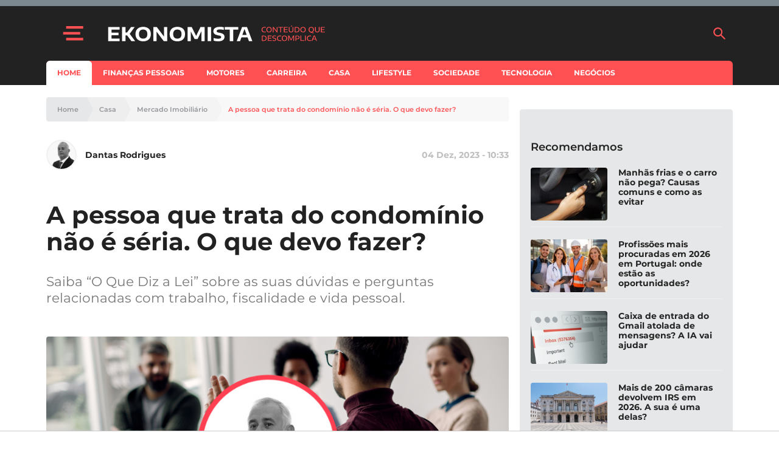

--- FILE ---
content_type: text/html; charset=UTF-8
request_url: https://www.e-konomista.pt/pessoa-que-trata-condominio/?utm_source=ekonomista&utm_medium=post-tabs
body_size: 46534
content:
<!DOCTYPE html>
<html lang="pt-PT">
    <head>
        <meta charset="UTF-8" />
        <meta http-equiv="X-UA-Compatible" content="IE=edge">
        <meta name="viewport" content="width=device-width, initial-scale=1.0">
        <meta name="theme-color" content="#f24c51">

        <link crossorigin="anonymous" rel="shortcut icon" href="https://assets.e-konomista.pt/production/app/themes/adc-theme/Resources/images/ekonomista/favicon/frontoffice/favicon.ico">
        <link crossorigin="anonymous" rel="apple-touch-icon" sizes="180x180" href="https://assets.e-konomista.pt/production/app/themes/adc-theme/Resources/images/ekonomista/favicon/frontoffice/apple-touch-icon.png">
        <link crossorigin="anonymous" rel="icon" type="image/png" sizes="32x32" href="https://assets.e-konomista.pt/production/app/themes/adc-theme/Resources/images/ekonomista/favicon/frontoffice/favicon-32x32.png">
        <link crossorigin="anonymous" rel="icon" type="image/png" sizes="16x16" href="https://assets.e-konomista.pt/production/app/themes/adc-theme/Resources/images/ekonomista/favicon/frontoffice/favicon-16x16.png">
        <link rel="manifest" href="https://assets.e-konomista.pt/production/app/themes/adc-theme/Resources/manifest/ekonomista/site.webmanifest">
        <link rel="mask-icon" href="https://assets.e-konomista.pt/production/app/themes/adc-theme/Resources/images/ekonomista/favicon/frontoffice/safari-pinned-tab.svg" color="#f24c51">
        <meta name="msapplication-TileColor" content="#BCBEC0">

                <script async='async' src='https://securepubads.g.doubleclick.net/tag/js/gpt.js'></script>
        <script>
            var googletag = googletag || {};
            googletag.cmd = googletag.cmd || [];

            var gptAdSlots = {};
        </script>
        
                <script async src="https://pagead2.googlesyndication.com/pagead/js/adsbygoogle.js"></script>
        
        <meta name='robots' content='index, follow, max-image-preview:large, max-snippet:-1, max-video-preview:-1' />

<!-- Google Tag Manager for WordPress by gtm4wp.com -->
<script data-cfasync="false" data-pagespeed-no-defer>
	var gtm4wp_datalayer_name = "dataLayer";
	var dataLayer = dataLayer || [];
</script>
<!-- End Google Tag Manager for WordPress by gtm4wp.com -->
	<!-- This site is optimized with the Yoast SEO plugin v23.5 - https://yoast.com/wordpress/plugins/seo/ -->
	<title>A pessoa que trata do condomínio não é séria. O que devo fazer?</title>
	<meta name="description" content="Saiba “O Que Diz a Lei” sobre as suas dúvidas e perguntas relacionadas com trabalho, fiscalidade e vida pessoal." />
	<link rel="canonical" href="https://www.e-konomista.pt/pessoa-que-trata-condominio/" />
	<meta property="og:locale" content="pt_PT" />
	<meta property="og:type" content="article" />
	<meta property="og:title" content="A pessoa que trata do condomínio não é séria. O que devo fazer?" />
	<meta property="og:description" content="Saiba “O Que Diz a Lei” sobre as suas dúvidas e perguntas relacionadas com trabalho, fiscalidade e vida pessoal." />
	<meta property="og:url" content="https://www.e-konomista.pt/pessoa-que-trata-condominio/" />
	<meta property="og:site_name" content="Ekonomista" />
	<meta property="article:publisher" content="https://www.facebook.com/ekonomista.pt" />
	<meta property="article:published_time" content="2023-12-04T10:33:00+00:00" />
	<meta property="article:modified_time" content="2023-12-04T11:16:13+00:00" />
	<meta property="og:image" content="https://cdn.e-konomista.pt/uploads/2022/03/O-Que-Diz-a-Lei_Imagem.png" />
	<meta property="og:image:width" content="850" />
	<meta property="og:image:height" content="400" />
	<meta property="og:image:type" content="image/png" />
	<meta name="author" content="Dantas Rodrigues" />
	<meta name="twitter:card" content="summary_large_image" />
	<meta name="twitter:creator" content="@EKonomistapt" />
	<meta name="twitter:site" content="@EKonomistapt" />
	<meta name="twitter:label1" content="Written by" />
	<meta name="twitter:data1" content="Dantas Rodrigues" />
	<meta name="twitter:label2" content="Est. reading time" />
	<meta name="twitter:data2" content="2 minutos" />
	<!-- / Yoast SEO plugin. -->


<script type='application/javascript'  id='pys-version-script'>console.log('PixelYourSite Free version 11.1.5.2');</script>
<link rel='dns-prefetch' href='//www.e-konomista.pt' />
<link rel='dns-prefetch' href='//assets.e-konomista.pt' />
<!-- www.e-konomista.pt is managing ads with Advanced Ads 2.0.16 – https://wpadvancedads.com/ --><script id="local-ready">
			window.advanced_ads_ready=function(e,a){a=a||"complete";var d=function(e){return"interactive"===a?"loading"!==e:"complete"===e};d(document.readyState)?e():document.addEventListener("readystatechange",(function(a){d(a.target.readyState)&&e()}),{once:"interactive"===a})},window.advanced_ads_ready_queue=window.advanced_ads_ready_queue||[];		</script>
		<link rel='stylesheet' id='editorskit-frontend-css' href='https://assets.e-konomista.pt/production/app/plugins/block-options/build/style.build.css?ver=new' type='text/css' media='all' />
<style id='classic-theme-styles-inline-css' type='text/css'>
/*! This file is auto-generated */
.wp-block-button__link{color:#fff;background-color:#32373c;border-radius:9999px;box-shadow:none;text-decoration:none;padding:calc(.667em + 2px) calc(1.333em + 2px);font-size:1.125em}.wp-block-file__button{background:#32373c;color:#fff;text-decoration:none}
</style>
<style id='global-styles-inline-css' type='text/css'>
:root{--wp--preset--aspect-ratio--square: 1;--wp--preset--aspect-ratio--4-3: 4/3;--wp--preset--aspect-ratio--3-4: 3/4;--wp--preset--aspect-ratio--3-2: 3/2;--wp--preset--aspect-ratio--2-3: 2/3;--wp--preset--aspect-ratio--16-9: 16/9;--wp--preset--aspect-ratio--9-16: 9/16;--wp--preset--color--black: #000000;--wp--preset--color--cyan-bluish-gray: #abb8c3;--wp--preset--color--white: #ffffff;--wp--preset--color--pale-pink: #f78da7;--wp--preset--color--vivid-red: #cf2e2e;--wp--preset--color--luminous-vivid-orange: #ff6900;--wp--preset--color--luminous-vivid-amber: #fcb900;--wp--preset--color--light-green-cyan: #7bdcb5;--wp--preset--color--vivid-green-cyan: #00d084;--wp--preset--color--pale-cyan-blue: #8ed1fc;--wp--preset--color--vivid-cyan-blue: #0693e3;--wp--preset--color--vivid-purple: #9b51e0;--wp--preset--color--222222: #222222;--wp--preset--color--8-b-9-ba-3: #8B9BA3;--wp--preset--color--cccccc: #CCCCCC;--wp--preset--color--f-8-f-8-f-8: #F8F8F8;--wp--preset--color--ffffff: #FFFFFF;--wp--preset--color--3-e-4-dbb: #3E4DBB;--wp--preset--color--ff-5053: #FF5053;--wp--preset--gradient--vivid-cyan-blue-to-vivid-purple: linear-gradient(135deg,rgba(6,147,227,1) 0%,rgb(155,81,224) 100%);--wp--preset--gradient--light-green-cyan-to-vivid-green-cyan: linear-gradient(135deg,rgb(122,220,180) 0%,rgb(0,208,130) 100%);--wp--preset--gradient--luminous-vivid-amber-to-luminous-vivid-orange: linear-gradient(135deg,rgba(252,185,0,1) 0%,rgba(255,105,0,1) 100%);--wp--preset--gradient--luminous-vivid-orange-to-vivid-red: linear-gradient(135deg,rgba(255,105,0,1) 0%,rgb(207,46,46) 100%);--wp--preset--gradient--very-light-gray-to-cyan-bluish-gray: linear-gradient(135deg,rgb(238,238,238) 0%,rgb(169,184,195) 100%);--wp--preset--gradient--cool-to-warm-spectrum: linear-gradient(135deg,rgb(74,234,220) 0%,rgb(151,120,209) 20%,rgb(207,42,186) 40%,rgb(238,44,130) 60%,rgb(251,105,98) 80%,rgb(254,248,76) 100%);--wp--preset--gradient--blush-light-purple: linear-gradient(135deg,rgb(255,206,236) 0%,rgb(152,150,240) 100%);--wp--preset--gradient--blush-bordeaux: linear-gradient(135deg,rgb(254,205,165) 0%,rgb(254,45,45) 50%,rgb(107,0,62) 100%);--wp--preset--gradient--luminous-dusk: linear-gradient(135deg,rgb(255,203,112) 0%,rgb(199,81,192) 50%,rgb(65,88,208) 100%);--wp--preset--gradient--pale-ocean: linear-gradient(135deg,rgb(255,245,203) 0%,rgb(182,227,212) 50%,rgb(51,167,181) 100%);--wp--preset--gradient--electric-grass: linear-gradient(135deg,rgb(202,248,128) 0%,rgb(113,206,126) 100%);--wp--preset--gradient--midnight: linear-gradient(135deg,rgb(2,3,129) 0%,rgb(40,116,252) 100%);--wp--preset--font-size--small: 13px;--wp--preset--font-size--medium: 20px;--wp--preset--font-size--large: 36px;--wp--preset--font-size--x-large: 42px;--wp--preset--spacing--20: 0.44rem;--wp--preset--spacing--30: 0.67rem;--wp--preset--spacing--40: 1rem;--wp--preset--spacing--50: 1.5rem;--wp--preset--spacing--60: 2.25rem;--wp--preset--spacing--70: 3.38rem;--wp--preset--spacing--80: 5.06rem;--wp--preset--shadow--natural: 6px 6px 9px rgba(0, 0, 0, 0.2);--wp--preset--shadow--deep: 12px 12px 50px rgba(0, 0, 0, 0.4);--wp--preset--shadow--sharp: 6px 6px 0px rgba(0, 0, 0, 0.2);--wp--preset--shadow--outlined: 6px 6px 0px -3px rgba(255, 255, 255, 1), 6px 6px rgba(0, 0, 0, 1);--wp--preset--shadow--crisp: 6px 6px 0px rgba(0, 0, 0, 1);}:where(.is-layout-flex){gap: 0.5em;}:where(.is-layout-grid){gap: 0.5em;}body .is-layout-flex{display: flex;}.is-layout-flex{flex-wrap: wrap;align-items: center;}.is-layout-flex > :is(*, div){margin: 0;}body .is-layout-grid{display: grid;}.is-layout-grid > :is(*, div){margin: 0;}:where(.wp-block-columns.is-layout-flex){gap: 2em;}:where(.wp-block-columns.is-layout-grid){gap: 2em;}:where(.wp-block-post-template.is-layout-flex){gap: 1.25em;}:where(.wp-block-post-template.is-layout-grid){gap: 1.25em;}.has-black-color{color: var(--wp--preset--color--black) !important;}.has-cyan-bluish-gray-color{color: var(--wp--preset--color--cyan-bluish-gray) !important;}.has-white-color{color: var(--wp--preset--color--white) !important;}.has-pale-pink-color{color: var(--wp--preset--color--pale-pink) !important;}.has-vivid-red-color{color: var(--wp--preset--color--vivid-red) !important;}.has-luminous-vivid-orange-color{color: var(--wp--preset--color--luminous-vivid-orange) !important;}.has-luminous-vivid-amber-color{color: var(--wp--preset--color--luminous-vivid-amber) !important;}.has-light-green-cyan-color{color: var(--wp--preset--color--light-green-cyan) !important;}.has-vivid-green-cyan-color{color: var(--wp--preset--color--vivid-green-cyan) !important;}.has-pale-cyan-blue-color{color: var(--wp--preset--color--pale-cyan-blue) !important;}.has-vivid-cyan-blue-color{color: var(--wp--preset--color--vivid-cyan-blue) !important;}.has-vivid-purple-color{color: var(--wp--preset--color--vivid-purple) !important;}.has-black-background-color{background-color: var(--wp--preset--color--black) !important;}.has-cyan-bluish-gray-background-color{background-color: var(--wp--preset--color--cyan-bluish-gray) !important;}.has-white-background-color{background-color: var(--wp--preset--color--white) !important;}.has-pale-pink-background-color{background-color: var(--wp--preset--color--pale-pink) !important;}.has-vivid-red-background-color{background-color: var(--wp--preset--color--vivid-red) !important;}.has-luminous-vivid-orange-background-color{background-color: var(--wp--preset--color--luminous-vivid-orange) !important;}.has-luminous-vivid-amber-background-color{background-color: var(--wp--preset--color--luminous-vivid-amber) !important;}.has-light-green-cyan-background-color{background-color: var(--wp--preset--color--light-green-cyan) !important;}.has-vivid-green-cyan-background-color{background-color: var(--wp--preset--color--vivid-green-cyan) !important;}.has-pale-cyan-blue-background-color{background-color: var(--wp--preset--color--pale-cyan-blue) !important;}.has-vivid-cyan-blue-background-color{background-color: var(--wp--preset--color--vivid-cyan-blue) !important;}.has-vivid-purple-background-color{background-color: var(--wp--preset--color--vivid-purple) !important;}.has-black-border-color{border-color: var(--wp--preset--color--black) !important;}.has-cyan-bluish-gray-border-color{border-color: var(--wp--preset--color--cyan-bluish-gray) !important;}.has-white-border-color{border-color: var(--wp--preset--color--white) !important;}.has-pale-pink-border-color{border-color: var(--wp--preset--color--pale-pink) !important;}.has-vivid-red-border-color{border-color: var(--wp--preset--color--vivid-red) !important;}.has-luminous-vivid-orange-border-color{border-color: var(--wp--preset--color--luminous-vivid-orange) !important;}.has-luminous-vivid-amber-border-color{border-color: var(--wp--preset--color--luminous-vivid-amber) !important;}.has-light-green-cyan-border-color{border-color: var(--wp--preset--color--light-green-cyan) !important;}.has-vivid-green-cyan-border-color{border-color: var(--wp--preset--color--vivid-green-cyan) !important;}.has-pale-cyan-blue-border-color{border-color: var(--wp--preset--color--pale-cyan-blue) !important;}.has-vivid-cyan-blue-border-color{border-color: var(--wp--preset--color--vivid-cyan-blue) !important;}.has-vivid-purple-border-color{border-color: var(--wp--preset--color--vivid-purple) !important;}.has-vivid-cyan-blue-to-vivid-purple-gradient-background{background: var(--wp--preset--gradient--vivid-cyan-blue-to-vivid-purple) !important;}.has-light-green-cyan-to-vivid-green-cyan-gradient-background{background: var(--wp--preset--gradient--light-green-cyan-to-vivid-green-cyan) !important;}.has-luminous-vivid-amber-to-luminous-vivid-orange-gradient-background{background: var(--wp--preset--gradient--luminous-vivid-amber-to-luminous-vivid-orange) !important;}.has-luminous-vivid-orange-to-vivid-red-gradient-background{background: var(--wp--preset--gradient--luminous-vivid-orange-to-vivid-red) !important;}.has-very-light-gray-to-cyan-bluish-gray-gradient-background{background: var(--wp--preset--gradient--very-light-gray-to-cyan-bluish-gray) !important;}.has-cool-to-warm-spectrum-gradient-background{background: var(--wp--preset--gradient--cool-to-warm-spectrum) !important;}.has-blush-light-purple-gradient-background{background: var(--wp--preset--gradient--blush-light-purple) !important;}.has-blush-bordeaux-gradient-background{background: var(--wp--preset--gradient--blush-bordeaux) !important;}.has-luminous-dusk-gradient-background{background: var(--wp--preset--gradient--luminous-dusk) !important;}.has-pale-ocean-gradient-background{background: var(--wp--preset--gradient--pale-ocean) !important;}.has-electric-grass-gradient-background{background: var(--wp--preset--gradient--electric-grass) !important;}.has-midnight-gradient-background{background: var(--wp--preset--gradient--midnight) !important;}.has-small-font-size{font-size: var(--wp--preset--font-size--small) !important;}.has-medium-font-size{font-size: var(--wp--preset--font-size--medium) !important;}.has-large-font-size{font-size: var(--wp--preset--font-size--large) !important;}.has-x-large-font-size{font-size: var(--wp--preset--font-size--x-large) !important;}
:where(.wp-block-post-template.is-layout-flex){gap: 1.25em;}:where(.wp-block-post-template.is-layout-grid){gap: 1.25em;}
:where(.wp-block-columns.is-layout-flex){gap: 2em;}:where(.wp-block-columns.is-layout-grid){gap: 2em;}
:root :where(.wp-block-pullquote){font-size: 1.5em;line-height: 1.6;}
</style>
<link rel='stylesheet' id='montserrat-font-css' href='https://assets.e-konomista.pt/production/app/themes/adc-theme/Resources/fonts/Montserrat-300.400.400i.500.600.700.css' type='text/css' media='all' />
<link rel='stylesheet' id='theme-css-css' href='https://assets.e-konomista.pt/production/app/themes/adc-theme/Build/css/theme-ekonomista.dfebdff0d108f40382e7.css' type='text/css' media='all' />
<!-- google-tag-js --><script>var adcGoogleTagParameters = {"adsProduct":"ekonomista.pt","adsLazyload":"1","adsDisclaimerText":"O artigo continua ap\u00f3s o an\u00fancio"};</script><script>!function(t){var e={};function n(r){if(e[r])return e[r].exports;var a=e[r]={i:r,l:!1,exports:{}};return t[r].call(a.exports,a,a.exports,n),a.l=!0,a.exports}n.m=t,n.c=e,n.d=function(t,e,r){n.o(t,e)||Object.defineProperty(t,e,{enumerable:!0,get:r})},n.r=function(t){"undefined"!=typeof Symbol&&Symbol.toStringTag&&Object.defineProperty(t,Symbol.toStringTag,{value:"Module"}),Object.defineProperty(t,"__esModule",{value:!0})},n.t=function(t,e){if(1&e&&(t=n(t)),8&e)return t;if(4&e&&"object"==typeof t&&t&&t.__esModule)return t;var r=Object.create(null);if(n.r(r),Object.defineProperty(r,"default",{enumerable:!0,value:t}),2&e&&"string"!=typeof t)for(var a in t)n.d(r,a,function(e){return t[e]}.bind(null,a));return r},n.n=function(t){var e=t&&t.__esModule?function(){return t.default}:function(){return t};return n.d(e,"a",e),e},n.o=function(t,e){return Object.prototype.hasOwnProperty.call(t,e)},n.p="",n(n.s=467)}([,function(t,e){t.exports=function(t){try{return!!t()}catch(t){return!0}}},function(t,e,n){var r=n(3),a=n(46).f,o=n(23),i=n(31),c=n(48),u=n(90),s=n(102);t.exports=function(t,e){var n,l,f,d,p,g=t.target,h=t.global,v=t.stat;if(n=h?r:v?r[g]||c(g,{}):(r[g]||{}).prototype)for(l in e){if(d=e[l],f=t.noTargetGet?(p=a(n,l))&&p.value:n[l],!s(h?l:g+(v?".":"#")+l,t.forced)&&void 0!==f){if(typeof d==typeof f)continue;u(d,f)}(t.sham||f&&f.sham)&&o(d,"sham",!0),i(n,l,d,t)}}},function(t,e,n){(function(e){var n=function(t){return t&&t.Math==Math&&t};t.exports=n("object"==typeof globalThis&&globalThis)||n("object"==typeof window&&window)||n("object"==typeof self&&self)||n("object"==typeof e&&e)||Function("return this")()}).call(this,n(56))},function(t,e,n){var r=n(3),a=n(51),o=n(8),i=n(52),c=n(53),u=n(92),s=a("wks"),l=r.Symbol,f=u?l:l&&l.withoutSetter||i;t.exports=function(t){return o(s,t)||(c&&o(l,t)?s[t]=l[t]:s[t]=f("Symbol."+t)),s[t]}},function(t,e,n){"use strict";var r=n(2),a=n(3),o=n(37),i=n(49),c=n(9),u=n(53),s=n(92),l=n(1),f=n(8),d=n(44),p=n(18),g=n(17),h=n(26),v=n(28),y=n(41),m=n(34),b=n(61),w=n(68),x=n(58),S=n(148),A=n(60),E=n(46),L=n(22),k=n(57),O=n(23),_=n(31),P=n(51),T=n(50),R=n(43),I=n(52),j=n(4),U=n(111),C=n(112),M=n(87),N=n(42),D=n(96).forEach,z=T("hidden"),B=j("toPrimitive"),F=N.set,q=N.getterFor("Symbol"),$=Object.prototype,G=a.Symbol,V=o("JSON","stringify"),H=E.f,Y=L.f,K=S.f,J=k.f,W=P("symbols"),X=P("op-symbols"),Z=P("string-to-symbol-registry"),Q=P("symbol-to-string-registry"),tt=P("wks"),et=a.QObject,nt=!et||!et.prototype||!et.prototype.findChild,rt=c&&l((function(){return 7!=b(Y({},"a",{get:function(){return Y(this,"a",{value:7}).a}})).a}))?function(t,e,n){var r=H($,e);r&&delete $[e],Y(t,e,n),r&&t!==$&&Y($,e,r)}:Y,at=function(t,e){var n=W[t]=b(G.prototype);return F(n,{type:"Symbol",tag:t,description:e}),c||(n.description=e),n},ot=s?function(t){return"symbol"==typeof t}:function(t){return Object(t)instanceof G},it=function(t,e,n){t===$&&it(X,e,n),g(t);var r=y(e,!0);return g(n),f(W,r)?(n.enumerable?(f(t,z)&&t[z][r]&&(t[z][r]=!1),n=b(n,{enumerable:m(0,!1)})):(f(t,z)||Y(t,z,m(1,{})),t[z][r]=!0),rt(t,r,n)):Y(t,r,n)},ct=function(t,e){g(t);var n=v(e),r=w(n).concat(ft(n));return D(r,(function(e){c&&!ut.call(n,e)||it(t,e,n[e])})),t},ut=function(t){var e=y(t,!0),n=J.call(this,e);return!(this===$&&f(W,e)&&!f(X,e))&&(!(n||!f(this,e)||!f(W,e)||f(this,z)&&this[z][e])||n)},st=function(t,e){var n=v(t),r=y(e,!0);if(n!==$||!f(W,r)||f(X,r)){var a=H(n,r);return!a||!f(W,r)||f(n,z)&&n[z][r]||(a.enumerable=!0),a}},lt=function(t){var e=K(v(t)),n=[];return D(e,(function(t){f(W,t)||f(R,t)||n.push(t)})),n},ft=function(t){var e=t===$,n=K(e?X:v(t)),r=[];return D(n,(function(t){!f(W,t)||e&&!f($,t)||r.push(W[t])})),r};(u||(_((G=function(){if(this instanceof G)throw TypeError("Symbol is not a constructor");var t=arguments.length&&void 0!==arguments[0]?String(arguments[0]):void 0,e=I(t),n=function(t){this===$&&n.call(X,t),f(this,z)&&f(this[z],e)&&(this[z][e]=!1),rt(this,e,m(1,t))};return c&&nt&&rt($,e,{configurable:!0,set:n}),at(e,t)}).prototype,"toString",(function(){return q(this).tag})),_(G,"withoutSetter",(function(t){return at(I(t),t)})),k.f=ut,L.f=it,E.f=st,x.f=S.f=lt,A.f=ft,U.f=function(t){return at(j(t),t)},c&&(Y(G.prototype,"description",{configurable:!0,get:function(){return q(this).description}}),i||_($,"propertyIsEnumerable",ut,{unsafe:!0}))),r({global:!0,wrap:!0,forced:!u,sham:!u},{Symbol:G}),D(w(tt),(function(t){C(t)})),r({target:"Symbol",stat:!0,forced:!u},{for:function(t){var e=String(t);if(f(Z,e))return Z[e];var n=G(e);return Z[e]=n,Q[n]=e,n},keyFor:function(t){if(!ot(t))throw TypeError(t+" is not a symbol");if(f(Q,t))return Q[t]},useSetter:function(){nt=!0},useSimple:function(){nt=!1}}),r({target:"Object",stat:!0,forced:!u,sham:!c},{create:function(t,e){return void 0===e?b(t):ct(b(t),e)},defineProperty:it,defineProperties:ct,getOwnPropertyDescriptor:st}),r({target:"Object",stat:!0,forced:!u},{getOwnPropertyNames:lt,getOwnPropertySymbols:ft}),r({target:"Object",stat:!0,forced:l((function(){A.f(1)}))},{getOwnPropertySymbols:function(t){return A.f(h(t))}}),V)&&r({target:"JSON",stat:!0,forced:!u||l((function(){var t=G();return"[null]"!=V([t])||"{}"!=V({a:t})||"{}"!=V(Object(t))}))},{stringify:function(t,e,n){for(var r,a=[t],o=1;arguments.length>o;)a.push(arguments[o++]);if(r=e,(p(e)||void 0!==t)&&!ot(t))return d(e)||(e=function(t,e){if("function"==typeof r&&(e=r.call(this,t,e)),!ot(e))return e}),a[1]=e,V.apply(null,a)}});G.prototype[B]||O(G.prototype,B,G.prototype.valueOf),M(G,"Symbol"),R[z]=!0},function(t,e,n){var r=n(2),a=n(9);r({target:"Object",stat:!0,forced:!a,sham:!a},{defineProperty:n(22).f})},function(t,e,n){"use strict";var r=n(28),a=n(113),o=n(54),i=n(42),c=n(114),u=i.set,s=i.getterFor("Array Iterator");t.exports=c(Array,"Array",(function(t,e){u(this,{type:"Array Iterator",target:r(t),index:0,kind:e})}),(function(){var t=s(this),e=t.target,n=t.kind,r=t.index++;return!e||r>=e.length?(t.target=void 0,{value:void 0,done:!0}):"keys"==n?{value:r,done:!1}:"values"==n?{value:e[r],done:!1}:{value:[r,e[r]],done:!1}}),"values"),o.Arguments=o.Array,a("keys"),a("values"),a("entries")},function(t,e){var n={}.hasOwnProperty;t.exports=function(t,e){return n.call(t,e)}},function(t,e,n){var r=n(1);t.exports=!r((function(){return 7!=Object.defineProperty({},1,{get:function(){return 7}})[1]}))},function(t,e,n){var r=n(31),a=Date.prototype,o=a.toString,i=a.getTime;new Date(NaN)+""!="Invalid Date"&&r(a,"toString",(function(){var t=i.call(this);return t==t?o.call(this):"Invalid Date"}))},function(t,e,n){"use strict";var r=n(31),a=n(17),o=n(1),i=n(84),c=RegExp.prototype,u=c.toString,s=o((function(){return"/a/b"!=u.call({source:"a",flags:"b"})})),l="toString"!=u.name;(s||l)&&r(RegExp.prototype,"toString",(function(){var t=a(this),e=String(t.source),n=t.flags;return"/"+e+"/"+String(void 0===n&&t instanceof RegExp&&!("flags"in c)?i.call(t):n)}),{unsafe:!0})},function(t,e,n){"use strict";var r=n(86).charAt,a=n(42),o=n(114),i=a.set,c=a.getterFor("String Iterator");o(String,"String",(function(t){i(this,{type:"String Iterator",string:String(t),index:0})}),(function(){var t,e=c(this),n=e.string,a=e.index;return a>=n.length?{value:void 0,done:!0}:(t=r(n,a),e.index+=t.length,{value:t,done:!1})}))},function(t,e,n){"use strict";var r=n(2),a=n(9),o=n(3),i=n(8),c=n(18),u=n(22).f,s=n(90),l=o.Symbol;if(a&&"function"==typeof l&&(!("description"in l.prototype)||void 0!==l().description)){var f={},d=function(){var t=arguments.length<1||void 0===arguments[0]?void 0:String(arguments[0]),e=this instanceof d?new l(t):void 0===t?l():l(t);return""===t&&(f[e]=!0),e};s(d,l);var p=d.prototype=l.prototype;p.constructor=d;var g=p.toString,h="Symbol(test)"==String(l("test")),v=/^Symbol\((.*)\)[^)]+$/;u(p,"description",{configurable:!0,get:function(){var t=c(this)?this.valueOf():this,e=g.call(t);if(i(f,t))return"";var n=h?e.slice(7,-1):e.replace(v,"$1");return""===n?void 0:n}}),r({global:!0,forced:!0},{Symbol:d})}},function(t,e,n){n(112)("iterator")},function(t,e,n){var r=n(98),a=n(31),o=n(151);r||a(Object.prototype,"toString",o,{unsafe:!0})},function(t,e,n){var r=n(3),a=n(133),o=n(7),i=n(23),c=n(4),u=c("iterator"),s=c("toStringTag"),l=o.values;for(var f in a){var d=r[f],p=d&&d.prototype;if(p){if(p[u]!==l)try{i(p,u,l)}catch(t){p[u]=l}if(p[s]||i(p,s,f),a[f])for(var g in o)if(p[g]!==o[g])try{i(p,g,o[g])}catch(t){p[g]=o[g]}}}},function(t,e,n){var r=n(18);t.exports=function(t){if(!r(t))throw TypeError(String(t)+" is not an object");return t}},function(t,e){t.exports=function(t){return"object"==typeof t?null!==t:"function"==typeof t}},,,,function(t,e,n){var r=n(9),a=n(70),o=n(17),i=n(41),c=Object.defineProperty;e.f=r?c:function(t,e,n){if(o(t),e=i(e,!0),o(n),a)try{return c(t,e,n)}catch(t){}if("get"in n||"set"in n)throw TypeError("Accessors not supported");return"value"in n&&(t[e]=n.value),t}},function(t,e,n){var r=n(9),a=n(22),o=n(34);t.exports=r?function(t,e,n){return a.f(t,e,o(1,n))}:function(t,e,n){return t[e]=n,t}},,,function(t,e,n){var r=n(29);t.exports=function(t){return Object(r(t))}},,function(t,e,n){var r=n(47),a=n(29);t.exports=function(t){return r(a(t))}},function(t,e){t.exports=function(t){if(null==t)throw TypeError("Can't call method on "+t);return t}},function(t,e,n){var r=n(35),a=Math.min;t.exports=function(t){return t>0?a(r(t),9007199254740991):0}},function(t,e,n){var r=n(3),a=n(23),o=n(8),i=n(48),c=n(71),u=n(42),s=u.get,l=u.enforce,f=String(String).split("String");(t.exports=function(t,e,n,c){var u=!!c&&!!c.unsafe,s=!!c&&!!c.enumerable,d=!!c&&!!c.noTargetGet;"function"==typeof n&&("string"!=typeof e||o(n,"name")||a(n,"name",e),l(n).source=f.join("string"==typeof e?e:"")),t!==r?(u?!d&&t[e]&&(s=!0):delete t[e],s?t[e]=n:a(t,e,n)):s?t[e]=n:i(e,n)})(Function.prototype,"toString",(function(){return"function"==typeof this&&s(this).source||c(this)}))},function(t,e,n){var r=n(9),a=n(22).f,o=Function.prototype,i=o.toString,c=/^\s*function ([^ (]*)/;r&&!("name"in o)&&a(o,"name",{configurable:!0,get:function(){try{return i.call(this).match(c)[1]}catch(t){return""}}})},,function(t,e){t.exports=function(t,e){return{enumerable:!(1&t),configurable:!(2&t),writable:!(4&t),value:e}}},function(t,e){var n=Math.ceil,r=Math.floor;t.exports=function(t){return isNaN(t=+t)?0:(t>0?r:n)(t)}},function(t,e){var n={}.toString;t.exports=function(t){return n.call(t).slice(8,-1)}},function(t,e,n){var r=n(91),a=n(3),o=function(t){return"function"==typeof t?t:void 0};t.exports=function(t,e){return arguments.length<2?o(r[t])||o(a[t]):r[t]&&r[t][e]||a[t]&&a[t][e]}},,,function(t,e,n){"use strict";var r,a,o=n(84),i=n(103),c=RegExp.prototype.exec,u=String.prototype.replace,s=c,l=(r=/a/,a=/b*/g,c.call(r,"a"),c.call(a,"a"),0!==r.lastIndex||0!==a.lastIndex),f=i.UNSUPPORTED_Y||i.BROKEN_CARET,d=void 0!==/()??/.exec("")[1];(l||d||f)&&(s=function(t){var e,n,r,a,i=this,s=f&&i.sticky,p=o.call(i),g=i.source,h=0,v=t;return s&&(-1===(p=p.replace("y","")).indexOf("g")&&(p+="g"),v=String(t).slice(i.lastIndex),i.lastIndex>0&&(!i.multiline||i.multiline&&"\n"!==t[i.lastIndex-1])&&(g="(?: "+g+")",v=" "+v,h++),n=new RegExp("^(?:"+g+")",p)),d&&(n=new RegExp("^"+g+"$(?!\\s)",p)),l&&(e=i.lastIndex),r=c.call(s?n:i,v),s?r?(r.input=r.input.slice(h),r[0]=r[0].slice(h),r.index=i.lastIndex,i.lastIndex+=r[0].length):i.lastIndex=0:l&&r&&(i.lastIndex=i.global?r.index+r[0].length:e),d&&r&&r.length>1&&u.call(r[0],n,(function(){for(a=1;a<arguments.length-2;a++)void 0===arguments[a]&&(r[a]=void 0)})),r}),t.exports=s},function(t,e,n){var r=n(18);t.exports=function(t,e){if(!r(t))return t;var n,a;if(e&&"function"==typeof(n=t.toString)&&!r(a=n.call(t)))return a;if("function"==typeof(n=t.valueOf)&&!r(a=n.call(t)))return a;if(!e&&"function"==typeof(n=t.toString)&&!r(a=n.call(t)))return a;throw TypeError("Can't convert object to primitive value")}},function(t,e,n){var r,a,o,i=n(106),c=n(3),u=n(18),s=n(23),l=n(8),f=n(50),d=n(43),p=c.WeakMap;if(i){var g=new p,h=g.get,v=g.has,y=g.set;r=function(t,e){return y.call(g,t,e),e},a=function(t){return h.call(g,t)||{}},o=function(t){return v.call(g,t)}}else{var m=f("state");d[m]=!0,r=function(t,e){return s(t,m,e),e},a=function(t){return l(t,m)?t[m]:{}},o=function(t){return l(t,m)}}t.exports={set:r,get:a,has:o,enforce:function(t){return o(t)?a(t):r(t,{})},getterFor:function(t){return function(e){var n;if(!u(e)||(n=a(e)).type!==t)throw TypeError("Incompatible receiver, "+t+" required");return n}}}},function(t,e){t.exports={}},function(t,e,n){var r=n(36);t.exports=Array.isArray||function(t){return"Array"==r(t)}},function(t,e,n){"use strict";var r=n(2),a=n(40);r({target:"RegExp",proto:!0,forced:/./.exec!==a},{exec:a})},function(t,e,n){var r=n(9),a=n(57),o=n(34),i=n(28),c=n(41),u=n(8),s=n(70),l=Object.getOwnPropertyDescriptor;e.f=r?l:function(t,e){if(t=i(t),e=c(e,!0),s)try{return l(t,e)}catch(t){}if(u(t,e))return o(!a.f.call(t,e),t[e])}},function(t,e,n){var r=n(1),a=n(36),o="".split;t.exports=r((function(){return!Object("z").propertyIsEnumerable(0)}))?function(t){return"String"==a(t)?o.call(t,""):Object(t)}:Object},function(t,e,n){var r=n(3),a=n(23);t.exports=function(t,e){try{a(r,t,e)}catch(n){r[t]=e}return e}},function(t,e){t.exports=!1},function(t,e,n){var r=n(51),a=n(52),o=r("keys");t.exports=function(t){return o[t]||(o[t]=a(t))}},function(t,e,n){var r=n(49),a=n(72);(t.exports=function(t,e){return a[t]||(a[t]=void 0!==e?e:{})})("versions",[]).push({version:"3.6.5",mode:r?"pure":"global",copyright:"© 2020 Denis Pushkarev (zloirock.ru)"})},function(t,e){var n=0,r=Math.random();t.exports=function(t){return"Symbol("+String(void 0===t?"":t)+")_"+(++n+r).toString(36)}},function(t,e,n){var r=n(1);t.exports=!!Object.getOwnPropertySymbols&&!r((function(){return!String(Symbol())}))},function(t,e){t.exports={}},,function(t,e){var n;n=function(){return this}();try{n=n||new Function("return this")()}catch(t){"object"==typeof window&&(n=window)}t.exports=n},function(t,e,n){"use strict";var r={}.propertyIsEnumerable,a=Object.getOwnPropertyDescriptor,o=a&&!r.call({1:2},1);e.f=o?function(t){var e=a(this,t);return!!e&&e.enumerable}:r},function(t,e,n){var r=n(82),a=n(59).concat("length","prototype");e.f=Object.getOwnPropertyNames||function(t){return r(t,a)}},function(t,e){t.exports=["constructor","hasOwnProperty","isPrototypeOf","propertyIsEnumerable","toLocaleString","toString","valueOf"]},function(t,e){e.f=Object.getOwnPropertySymbols},function(t,e,n){var r,a=n(17),o=n(131),i=n(59),c=n(43),u=n(147),s=n(89),l=n(50),f=l("IE_PROTO"),d=function(){},p=function(t){return"<script>"+t+"<\/script>"},g=function(){try{r=document.domain&&new ActiveXObject("htmlfile")}catch(t){}var t,e;g=r?function(t){t.write(p("")),t.close();var e=t.parentWindow.Object;return t=null,e}(r):((e=s("iframe")).style.display="none",u.appendChild(e),e.src=String("javascript:"),(t=e.contentWindow.document).open(),t.write(p("document.F=Object")),t.close(),t.F);for(var n=i.length;n--;)delete g.prototype[i[n]];return g()};c[f]=!0,t.exports=Object.create||function(t,e){var n;return null!==t?(d.prototype=a(t),n=new d,d.prototype=null,n[f]=t):n=g(),void 0===e?n:o(n,e)}},function(t,e){t.exports=function(t){if("function"!=typeof t)throw TypeError(String(t)+" is not a function");return t}},function(t,e,n){var r=n(2),a=n(139);r({target:"Array",stat:!0,forced:!n(155)((function(t){Array.from(t)}))},{from:a})},function(t,e,n){var r=n(9),a=n(1),o=n(8),i=Object.defineProperty,c={},u=function(t){throw t};t.exports=function(t,e){if(o(c,t))return c[t];e||(e={});var n=[][t],s=!!o(e,"ACCESSORS")&&e.ACCESSORS,l=o(e,0)?e[0]:u,f=o(e,1)?e[1]:void 0;return c[t]=!!n&&!a((function(){if(s&&!r)return!0;var t={length:-1};s?i(t,1,{enumerable:!0,get:u}):t[1]=1,n.call(t,l,f)}))}},function(t,e,n){"use strict";var r=n(2),a=n(1),o=n(44),i=n(18),c=n(26),u=n(30),s=n(69),l=n(93),f=n(78),d=n(4),p=n(99),g=d("isConcatSpreadable"),h=p>=51||!a((function(){var t=[];return t[g]=!1,t.concat()[0]!==t})),v=f("concat"),y=function(t){if(!i(t))return!1;var e=t[g];return void 0!==e?!!e:o(t)};r({target:"Array",proto:!0,forced:!h||!v},{concat:function(t){var e,n,r,a,o,i=c(this),f=l(i,0),d=0;for(e=-1,r=arguments.length;e<r;e++)if(y(o=-1===e?i:arguments[e])){if(d+(a=u(o.length))>9007199254740991)throw TypeError("Maximum allowed index exceeded");for(n=0;n<a;n++,d++)n in o&&s(f,d,o[n])}else{if(d>=9007199254740991)throw TypeError("Maximum allowed index exceeded");s(f,d++,o)}return f.length=d,f}})},,,function(t,e,n){var r=n(82),a=n(59);t.exports=Object.keys||function(t){return r(t,a)}},function(t,e,n){"use strict";var r=n(41),a=n(22),o=n(34);t.exports=function(t,e,n){var i=r(e);i in t?a.f(t,i,o(0,n)):t[i]=n}},function(t,e,n){var r=n(9),a=n(1),o=n(89);t.exports=!r&&!a((function(){return 7!=Object.defineProperty(o("div"),"a",{get:function(){return 7}}).a}))},function(t,e,n){var r=n(72),a=Function.toString;"function"!=typeof r.inspectSource&&(r.inspectSource=function(t){return a.call(t)}),t.exports=r.inspectSource},function(t,e,n){var r=n(3),a=n(48),o=r["__core-js_shared__"]||a("__core-js_shared__",{});t.exports=o},function(t,e,n){var r=n(35),a=Math.max,o=Math.min;t.exports=function(t,e){var n=r(t);return n<0?a(n+e,0):o(n,e)}},function(t,e,n){"use strict";n(45);var r=n(31),a=n(1),o=n(4),i=n(40),c=n(23),u=o("species"),s=!a((function(){var t=/./;return t.exec=function(){var t=[];return t.groups={a:"7"},t},"7"!=="".replace(t,"$<a>")})),l="$0"==="a".replace(/./,"$0"),f=o("replace"),d=!!/./[f]&&""===/./[f]("a","$0"),p=!a((function(){var t=/(?:)/,e=t.exec;t.exec=function(){return e.apply(this,arguments)};var n="ab".split(t);return 2!==n.length||"a"!==n[0]||"b"!==n[1]}));t.exports=function(t,e,n,f){var g=o(t),h=!a((function(){var e={};return e[g]=function(){return 7},7!=""[t](e)})),v=h&&!a((function(){var e=!1,n=/a/;return"split"===t&&((n={}).constructor={},n.constructor[u]=function(){return n},n.flags="",n[g]=/./[g]),n.exec=function(){return e=!0,null},n[g](""),!e}));if(!h||!v||"replace"===t&&(!s||!l||d)||"split"===t&&!p){var y=/./[g],m=n(g,""[t],(function(t,e,n,r,a){return e.exec===i?h&&!a?{done:!0,value:y.call(e,n,r)}:{done:!0,value:t.call(n,e,r)}:{done:!1}}),{REPLACE_KEEPS_$0:l,REGEXP_REPLACE_SUBSTITUTES_UNDEFINED_CAPTURE:d}),b=m[0],w=m[1];r(String.prototype,t,b),r(RegExp.prototype,g,2==e?function(t,e){return w.call(t,this,e)}:function(t){return w.call(t,this)})}f&&c(RegExp.prototype[g],"sham",!0)}},function(t,e,n){var r=n(36),a=n(40);t.exports=function(t,e){var n=t.exec;if("function"==typeof n){var o=n.call(t,e);if("object"!=typeof o)throw TypeError("RegExp exec method returned something other than an Object or null");return o}if("RegExp"!==r(t))throw TypeError("RegExp#exec called on incompatible receiver");return a.call(t,e)}},function(t,e,n){n(2)({target:"Array",stat:!0},{isArray:n(44)})},function(t,e,n){"use strict";var r=n(2),a=n(18),o=n(44),i=n(73),c=n(30),u=n(28),s=n(69),l=n(4),f=n(78),d=n(64),p=f("slice"),g=d("slice",{ACCESSORS:!0,0:0,1:2}),h=l("species"),v=[].slice,y=Math.max;r({target:"Array",proto:!0,forced:!p||!g},{slice:function(t,e){var n,r,l,f=u(this),d=c(f.length),p=i(t,d),g=i(void 0===e?d:e,d);if(o(f)&&("function"!=typeof(n=f.constructor)||n!==Array&&!o(n.prototype)?a(n)&&null===(n=n[h])&&(n=void 0):n=void 0,n===Array||void 0===n))return v.call(f,p,g);for(r=new(void 0===n?Array:n)(y(g-p,0)),l=0;p<g;p++,l++)p in f&&s(r,l,f[p]);return r.length=l,r}})},function(t,e,n){var r=n(1),a=n(4),o=n(99),i=a("species");t.exports=function(t){return o>=51||!r((function(){var e=[];return(e.constructor={})[i]=function(){return{foo:1}},1!==e[t](Boolean).foo}))}},,,,function(t,e,n){var r=n(8),a=n(28),o=n(83).indexOf,i=n(43);t.exports=function(t,e){var n,c=a(t),u=0,s=[];for(n in c)!r(i,n)&&r(c,n)&&s.push(n);for(;e.length>u;)r(c,n=e[u++])&&(~o(s,n)||s.push(n));return s}},function(t,e,n){var r=n(28),a=n(30),o=n(73),i=function(t){return function(e,n,i){var c,u=r(e),s=a(u.length),l=o(i,s);if(t&&n!=n){for(;s>l;)if((c=u[l++])!=c)return!0}else for(;s>l;l++)if((t||l in u)&&u[l]===n)return t||l||0;return!t&&-1}};t.exports={includes:i(!0),indexOf:i(!1)}},function(t,e,n){"use strict";var r=n(17);t.exports=function(){var t=r(this),e="";return t.global&&(e+="g"),t.ignoreCase&&(e+="i"),t.multiline&&(e+="m"),t.dotAll&&(e+="s"),t.unicode&&(e+="u"),t.sticky&&(e+="y"),e}},function(t,e,n){"use strict";var r=n(86).charAt;t.exports=function(t,e,n){return e+(n?r(t,e).length:1)}},function(t,e,n){var r=n(35),a=n(29),o=function(t){return function(e,n){var o,i,c=String(a(e)),u=r(n),s=c.length;return u<0||u>=s?t?"":void 0:(o=c.charCodeAt(u))<55296||o>56319||u+1===s||(i=c.charCodeAt(u+1))<56320||i>57343?t?c.charAt(u):o:t?c.slice(u,u+2):i-56320+(o-55296<<10)+65536}};t.exports={codeAt:o(!1),charAt:o(!0)}},function(t,e,n){var r=n(22).f,a=n(8),o=n(4)("toStringTag");t.exports=function(t,e,n){t&&!a(t=n?t:t.prototype,o)&&r(t,o,{configurable:!0,value:e})}},,function(t,e,n){var r=n(3),a=n(18),o=r.document,i=a(o)&&a(o.createElement);t.exports=function(t){return i?o.createElement(t):{}}},function(t,e,n){var r=n(8),a=n(101),o=n(46),i=n(22);t.exports=function(t,e){for(var n=a(e),c=i.f,u=o.f,s=0;s<n.length;s++){var l=n[s];r(t,l)||c(t,l,u(e,l))}}},function(t,e,n){var r=n(3);t.exports=r},function(t,e,n){var r=n(53);t.exports=r&&!Symbol.sham&&"symbol"==typeof Symbol.iterator},function(t,e,n){var r=n(18),a=n(44),o=n(4)("species");t.exports=function(t,e){var n;return a(t)&&("function"!=typeof(n=t.constructor)||n!==Array&&!a(n.prototype)?r(n)&&null===(n=n[o])&&(n=void 0):n=void 0),new(void 0===n?Array:n)(0===e?0:e)}},,function(t,e,n){"use strict";var r=n(74),a=n(17),o=n(26),i=n(30),c=n(35),u=n(29),s=n(85),l=n(75),f=Math.max,d=Math.min,p=Math.floor,g=/\$([$&'`]|\d\d?|<[^>]*>)/g,h=/\$([$&'`]|\d\d?)/g;r("replace",2,(function(t,e,n,r){var v=r.REGEXP_REPLACE_SUBSTITUTES_UNDEFINED_CAPTURE,y=r.REPLACE_KEEPS_$0,m=v?"$":"$0";return[function(n,r){var a=u(this),o=null==n?void 0:n[t];return void 0!==o?o.call(n,a,r):e.call(String(a),n,r)},function(t,r){if(!v&&y||"string"==typeof r&&-1===r.indexOf(m)){var o=n(e,t,this,r);if(o.done)return o.value}var u=a(t),p=String(this),g="function"==typeof r;g||(r=String(r));var h=u.global;if(h){var w=u.unicode;u.lastIndex=0}for(var x=[];;){var S=l(u,p);if(null===S)break;if(x.push(S),!h)break;""===String(S[0])&&(u.lastIndex=s(p,i(u.lastIndex),w))}for(var A,E="",L=0,k=0;k<x.length;k++){S=x[k];for(var O=String(S[0]),_=f(d(c(S.index),p.length),0),P=[],T=1;T<S.length;T++)P.push(void 0===(A=S[T])?A:String(A));var R=S.groups;if(g){var I=[O].concat(P,_,p);void 0!==R&&I.push(R);var j=String(r.apply(void 0,I))}else j=b(O,p,_,P,R,r);_>=L&&(E+=p.slice(L,_)+j,L=_+O.length)}return E+p.slice(L)}];function b(t,n,r,a,i,c){var u=r+t.length,s=a.length,l=h;return void 0!==i&&(i=o(i),l=g),e.call(c,l,(function(e,o){var c;switch(o.charAt(0)){case"$":return"$";case"&":return t;case"`":return n.slice(0,r);case"'":return n.slice(u);case"<":c=i[o.slice(1,-1)];break;default:var l=+o;if(0===l)return e;if(l>s){var f=p(l/10);return 0===f?e:f<=s?void 0===a[f-1]?o.charAt(1):a[f-1]+o.charAt(1):e}c=a[l-1]}return void 0===c?"":c}))}}))},function(t,e,n){var r=n(97),a=n(47),o=n(26),i=n(30),c=n(93),u=[].push,s=function(t){var e=1==t,n=2==t,s=3==t,l=4==t,f=6==t,d=5==t||f;return function(p,g,h,v){for(var y,m,b=o(p),w=a(b),x=r(g,h,3),S=i(w.length),A=0,E=v||c,L=e?E(p,S):n?E(p,0):void 0;S>A;A++)if((d||A in w)&&(m=x(y=w[A],A,b),t))if(e)L[A]=m;else if(m)switch(t){case 3:return!0;case 5:return y;case 6:return A;case 2:u.call(L,y)}else if(l)return!1;return f?-1:s||l?l:L}};t.exports={forEach:s(0),map:s(1),filter:s(2),some:s(3),every:s(4),find:s(5),findIndex:s(6)}},function(t,e,n){var r=n(62);t.exports=function(t,e,n){if(r(t),void 0===e)return t;switch(n){case 0:return function(){return t.call(e)};case 1:return function(n){return t.call(e,n)};case 2:return function(n,r){return t.call(e,n,r)};case 3:return function(n,r,a){return t.call(e,n,r,a)}}return function(){return t.apply(e,arguments)}}},function(t,e,n){var r={};r[n(4)("toStringTag")]="z",t.exports="[object z]"===String(r)},function(t,e,n){var r,a,o=n(3),i=n(117),c=o.process,u=c&&c.versions,s=u&&u.v8;s?a=(r=s.split("."))[0]+r[1]:i&&(!(r=i.match(/Edge\/(\d+)/))||r[1]>=74)&&(r=i.match(/Chrome\/(\d+)/))&&(a=r[1]),t.exports=a&&+a},,function(t,e,n){var r=n(37),a=n(58),o=n(60),i=n(17);t.exports=r("Reflect","ownKeys")||function(t){var e=a.f(i(t)),n=o.f;return n?e.concat(n(t)):e}},function(t,e,n){var r=n(1),a=/#|\.prototype\./,o=function(t,e){var n=c[i(t)];return n==s||n!=u&&("function"==typeof e?r(e):!!e)},i=o.normalize=function(t){return String(t).replace(a,".").toLowerCase()},c=o.data={},u=o.NATIVE="N",s=o.POLYFILL="P";t.exports=o},function(t,e,n){"use strict";var r=n(1);function a(t,e){return RegExp(t,e)}e.UNSUPPORTED_Y=r((function(){var t=a("a","y");return t.lastIndex=2,null!=t.exec("abcd")})),e.BROKEN_CARET=r((function(){var t=a("^r","gy");return t.lastIndex=2,null!=t.exec("str")}))},function(t,e,n){var r=n(8),a=n(26),o=n(50),i=n(132),c=o("IE_PROTO"),u=Object.prototype;t.exports=i?Object.getPrototypeOf:function(t){return t=a(t),r(t,c)?t[c]:"function"==typeof t.constructor&&t instanceof t.constructor?t.constructor.prototype:t instanceof Object?u:null}},function(t,e,n){"use strict";var r=n(1);t.exports=function(t,e){var n=[][t];return!!n&&r((function(){n.call(null,e||function(){throw 1},1)}))}},function(t,e,n){var r=n(3),a=n(71),o=r.WeakMap;t.exports="function"==typeof o&&/native code/.test(a(o))},function(t,e,n){var r=n(98),a=n(36),o=n(4)("toStringTag"),i="Arguments"==a(function(){return arguments}());t.exports=r?a:function(t){var e,n,r;return void 0===t?"Undefined":null===t?"Null":"string"==typeof(n=function(t,e){try{return t[e]}catch(t){}}(e=Object(t),o))?n:i?a(e):"Object"==(r=a(e))&&"function"==typeof e.callee?"Arguments":r}},,,function(t,e,n){"use strict";n.d(e,"a",(function(){return a}));n(6);function r(t,e){for(var n=0;n<e.length;n++){var r=e[n];r.enumerable=r.enumerable||!1,r.configurable=!0,"value"in r&&(r.writable=!0),Object.defineProperty(t,r.key,r)}}var a=function(){function t(){!function(t,e){if(!(t instanceof e))throw new TypeError("Cannot call a class as a function")}(this,t)}var e,n,a;return e=t,a=[{key:"isMobileM",value:function(){return window.matchMedia("(max-width: ".concat(424,"px)")).matches}},{key:"isMobileL",value:function(){return window.matchMedia("(min-width: ".concat(425,"px) and (max-width: ").concat(767,"px)")).matches}},{key:"isTablet",value:function(){return window.matchMedia("(min-width: ".concat(768,"px) and (max-width: ").concat(1279,"px)")).matches}},{key:"isDesktop",value:function(){return window.matchMedia("(min-width: ".concat(1280,"px)")).matches}},{key:"isHandheld",value:function(){return window.matchMedia("(max-width: ".concat(1279,"px)")).matches}}],(n=null)&&r(e.prototype,n),a&&r(e,a),t}()},function(t,e,n){var r=n(4);e.f=r},function(t,e,n){var r=n(91),a=n(8),o=n(111),i=n(22).f;t.exports=function(t){var e=r.Symbol||(r.Symbol={});a(e,t)||i(e,t,{value:o.f(t)})}},function(t,e,n){var r=n(4),a=n(61),o=n(22),i=r("unscopables"),c=Array.prototype;null==c[i]&&o.f(c,i,{configurable:!0,value:a(null)}),t.exports=function(t){c[i][t]=!0}},function(t,e,n){"use strict";var r=n(2),a=n(138),o=n(104),i=n(116),c=n(87),u=n(23),s=n(31),l=n(4),f=n(49),d=n(54),p=n(115),g=p.IteratorPrototype,h=p.BUGGY_SAFARI_ITERATORS,v=l("iterator"),y=function(){return this};t.exports=function(t,e,n,l,p,m,b){a(n,e,l);var w,x,S,A=function(t){if(t===p&&_)return _;if(!h&&t in k)return k[t];switch(t){case"keys":case"values":case"entries":return function(){return new n(this,t)}}return function(){return new n(this)}},E=e+" Iterator",L=!1,k=t.prototype,O=k[v]||k["@@iterator"]||p&&k[p],_=!h&&O||A(p),P="Array"==e&&k.entries||O;if(P&&(w=o(P.call(new t)),g!==Object.prototype&&w.next&&(f||o(w)===g||(i?i(w,g):"function"!=typeof w[v]&&u(w,v,y)),c(w,E,!0,!0),f&&(d[E]=y))),"values"==p&&O&&"values"!==O.name&&(L=!0,_=function(){return O.call(this)}),f&&!b||k[v]===_||u(k,v,_),d[e]=_,p)if(x={values:A("values"),keys:m?_:A("keys"),entries:A("entries")},b)for(S in x)(h||L||!(S in k))&&s(k,S,x[S]);else r({target:e,proto:!0,forced:h||L},x);return x}},function(t,e,n){"use strict";var r,a,o,i=n(104),c=n(23),u=n(8),s=n(4),l=n(49),f=s("iterator"),d=!1;[].keys&&("next"in(o=[].keys())?(a=i(i(o)))!==Object.prototype&&(r=a):d=!0),null==r&&(r={}),l||u(r,f)||c(r,f,(function(){return this})),t.exports={IteratorPrototype:r,BUGGY_SAFARI_ITERATORS:d}},function(t,e,n){var r=n(17),a=n(149);t.exports=Object.setPrototypeOf||("__proto__"in{}?function(){var t,e=!1,n={};try{(t=Object.getOwnPropertyDescriptor(Object.prototype,"__proto__").set).call(n,[]),e=n instanceof Array}catch(t){}return function(n,o){return r(n),a(o),e?t.call(n,o):n.__proto__=o,n}}():void 0)},function(t,e,n){var r=n(37);t.exports=r("navigator","userAgent")||""},function(t,e,n){var r=n(2),a=n(199);r({global:!0,forced:parseInt!=a},{parseInt:a})},,,,,,,,,,function(t,e,n){"use strict";var r=n(74),a=n(129),o=n(17),i=n(29),c=n(178),u=n(85),s=n(30),l=n(75),f=n(40),d=n(1),p=[].push,g=Math.min,h=!d((function(){return!RegExp(4294967295,"y")}));r("split",2,(function(t,e,n){var r;return r="c"=="abbc".split(/(b)*/)[1]||4!="test".split(/(?:)/,-1).length||2!="ab".split(/(?:ab)*/).length||4!=".".split(/(.?)(.?)/).length||".".split(/()()/).length>1||"".split(/.?/).length?function(t,n){var r=String(i(this)),o=void 0===n?4294967295:n>>>0;if(0===o)return[];if(void 0===t)return[r];if(!a(t))return e.call(r,t,o);for(var c,u,s,l=[],d=(t.ignoreCase?"i":"")+(t.multiline?"m":"")+(t.unicode?"u":"")+(t.sticky?"y":""),g=0,h=new RegExp(t.source,d+"g");(c=f.call(h,r))&&!((u=h.lastIndex)>g&&(l.push(r.slice(g,c.index)),c.length>1&&c.index<r.length&&p.apply(l,c.slice(1)),s=c[0].length,g=u,l.length>=o));)h.lastIndex===c.index&&h.lastIndex++;return g===r.length?!s&&h.test("")||l.push(""):l.push(r.slice(g)),l.length>o?l.slice(0,o):l}:"0".split(void 0,0).length?function(t,n){return void 0===t&&0===n?[]:e.call(this,t,n)}:e,[function(e,n){var a=i(this),o=null==e?void 0:e[t];return void 0!==o?o.call(e,a,n):r.call(String(a),e,n)},function(t,a){var i=n(r,t,this,a,r!==e);if(i.done)return i.value;var f=o(t),d=String(this),p=c(f,RegExp),v=f.unicode,y=(f.ignoreCase?"i":"")+(f.multiline?"m":"")+(f.unicode?"u":"")+(h?"y":"g"),m=new p(h?f:"^(?:"+f.source+")",y),b=void 0===a?4294967295:a>>>0;if(0===b)return[];if(0===d.length)return null===l(m,d)?[d]:[];for(var w=0,x=0,S=[];x<d.length;){m.lastIndex=h?x:0;var A,E=l(m,h?d:d.slice(x));if(null===E||(A=g(s(m.lastIndex+(h?0:x)),d.length))===w)x=u(d,x,v);else{if(S.push(d.slice(w,x)),S.length===b)return S;for(var L=1;L<=E.length-1;L++)if(S.push(E[L]),S.length===b)return S;x=w=A}}return S.push(d.slice(w)),S}]}),!h)},function(t,e,n){var r=n(18),a=n(36),o=n(4)("match");t.exports=function(t){var e;return r(t)&&(void 0!==(e=t[o])?!!e:"RegExp"==a(t))}},,function(t,e,n){var r=n(9),a=n(22),o=n(17),i=n(68);t.exports=r?Object.defineProperties:function(t,e){o(t);for(var n,r=i(e),c=r.length,u=0;c>u;)a.f(t,n=r[u++],e[n]);return t}},function(t,e,n){var r=n(1);t.exports=!r((function(){function t(){}return t.prototype.constructor=null,Object.getPrototypeOf(new t)!==t.prototype}))},function(t,e){t.exports={CSSRuleList:0,CSSStyleDeclaration:0,CSSValueList:0,ClientRectList:0,DOMRectList:0,DOMStringList:0,DOMTokenList:1,DataTransferItemList:0,FileList:0,HTMLAllCollection:0,HTMLCollection:0,HTMLFormElement:0,HTMLSelectElement:0,MediaList:0,MimeTypeArray:0,NamedNodeMap:0,NodeList:1,PaintRequestList:0,Plugin:0,PluginArray:0,SVGLengthList:0,SVGNumberList:0,SVGPathSegList:0,SVGPointList:0,SVGStringList:0,SVGTransformList:0,SourceBufferList:0,StyleSheetList:0,TextTrackCueList:0,TextTrackList:0,TouchList:0}},function(t,e,n){var r=n(107),a=n(54),o=n(4)("iterator");t.exports=function(t){if(null!=t)return t[o]||t["@@iterator"]||a[r(t)]}},function(t,e,n){"use strict";var r=n(9),a=n(1),o=n(68),i=n(60),c=n(57),u=n(26),s=n(47),l=Object.assign,f=Object.defineProperty;t.exports=!l||a((function(){if(r&&1!==l({b:1},l(f({},"a",{enumerable:!0,get:function(){f(this,"b",{value:3,enumerable:!1})}}),{b:2})).b)return!0;var t={},e={},n=Symbol();return t[n]=7,"abcdefghijklmnopqrst".split("").forEach((function(t){e[t]=t})),7!=l({},t)[n]||"abcdefghijklmnopqrst"!=o(l({},e)).join("")}))?function(t,e){for(var n=u(t),a=arguments.length,l=1,f=i.f,d=c.f;a>l;)for(var p,g=s(arguments[l++]),h=f?o(g).concat(f(g)):o(g),v=h.length,y=0;v>y;)p=h[y++],r&&!d.call(g,p)||(n[p]=g[p]);return n}:l},,,function(t,e,n){"use strict";var r=n(115).IteratorPrototype,a=n(61),o=n(34),i=n(87),c=n(54),u=function(){return this};t.exports=function(t,e,n){var s=e+" Iterator";return t.prototype=a(r,{next:o(1,n)}),i(t,s,!1,!0),c[s]=u,t}},function(t,e,n){"use strict";var r=n(97),a=n(26),o=n(153),i=n(154),c=n(30),u=n(69),s=n(134);t.exports=function(t){var e,n,l,f,d,p,g=a(t),h="function"==typeof this?this:Array,v=arguments.length,y=v>1?arguments[1]:void 0,m=void 0!==y,b=s(g),w=0;if(m&&(y=r(y,v>2?arguments[2]:void 0,2)),null==b||h==Array&&i(b))for(n=new h(e=c(g.length));e>w;w++)p=m?y(g[w],w):g[w],u(n,w,p);else for(d=(f=b.call(g)).next,n=new h;!(l=d.call(f)).done;w++)p=m?o(f,y,[l.value,w],!0):l.value,u(n,w,p);return n.length=w,n}},,,,,,,,function(t,e,n){var r=n(37);t.exports=r("document","documentElement")},function(t,e,n){var r=n(28),a=n(58).f,o={}.toString,i="object"==typeof window&&window&&Object.getOwnPropertyNames?Object.getOwnPropertyNames(window):[];t.exports.f=function(t){return i&&"[object Window]"==o.call(t)?function(t){try{return a(t)}catch(t){return i.slice()}}(t):a(r(t))}},function(t,e,n){var r=n(18);t.exports=function(t){if(!r(t)&&null!==t)throw TypeError("Can't set "+String(t)+" as a prototype");return t}},,function(t,e,n){"use strict";var r=n(98),a=n(107);t.exports=r?{}.toString:function(){return"[object "+a(this)+"]"}},,function(t,e,n){var r=n(17);t.exports=function(t,e,n,a){try{return a?e(r(n)[0],n[1]):e(n)}catch(e){var o=t.return;throw void 0!==o&&r(o.call(t)),e}}},function(t,e,n){var r=n(4),a=n(54),o=r("iterator"),i=Array.prototype;t.exports=function(t){return void 0!==t&&(a.Array===t||i[o]===t)}},function(t,e,n){var r=n(4)("iterator"),a=!1;try{var o=0,i={next:function(){return{done:!!o++}},return:function(){a=!0}};i[r]=function(){return this},Array.from(i,(function(){throw 2}))}catch(t){}t.exports=function(t,e){if(!e&&!a)return!1;var n=!1;try{var o={};o[r]=function(){return{next:function(){return{done:n=!0}}}},t(o)}catch(t){}return n}},function(t,e){t.exports="\t\n\v\f\r                　\u2028\u2029\ufeff"},,,,,,,,,,,,,,,,,,,,,,function(t,e,n){var r=n(17),a=n(62),o=n(4)("species");t.exports=function(t,e){var n,i=r(t).constructor;return void 0===i||null==(n=r(i)[o])?e:a(n)}},,,,,,,,,,,,,,,,,,,function(t,e,n){"use strict";var r=n(2),a=n(47),o=n(28),i=n(105),c=[].join,u=a!=Object,s=i("join",",");r({target:"Array",proto:!0,forced:u||!s},{join:function(t){return c.call(o(this),void 0===t?",":t)}})},,function(t,e,n){var r=n(3),a=n(200).trim,o=n(156),i=r.parseInt,c=/^[+-]?0[Xx]/,u=8!==i(o+"08")||22!==i(o+"0x16");t.exports=u?function(t,e){var n=a(String(t));return i(n,e>>>0||(c.test(n)?16:10))}:i},function(t,e,n){var r=n(29),a="["+n(156)+"]",o=RegExp("^"+a+a+"*"),i=RegExp(a+a+"*$"),c=function(t){return function(e){var n=String(r(e));return 1&t&&(n=n.replace(o,"")),2&t&&(n=n.replace(i,"")),n}};t.exports={start:c(1),end:c(2),trim:c(3)}},,,,,,,,,,,,,,,,,,,,,,,,,,function(t,e,n){"use strict";var r=n(2),a=n(83).includes,o=n(113);r({target:"Array",proto:!0,forced:!n(64)("indexOf",{ACCESSORS:!0,1:0})},{includes:function(t){return a(this,t,arguments.length>1?arguments[1]:void 0)}}),o("includes")},function(t,e,n){"use strict";var r=n(2),a=n(228),o=n(29);r({target:"String",proto:!0,forced:!n(229)("includes")},{includes:function(t){return!!~String(o(this)).indexOf(a(t),arguments.length>1?arguments[1]:void 0)}})},function(t,e,n){var r=n(129);t.exports=function(t){if(r(t))throw TypeError("The method doesn't accept regular expressions");return t}},function(t,e,n){var r=n(4)("match");t.exports=function(t){var e=/./;try{"/./"[t](e)}catch(n){try{return e[r]=!1,"/./"[t](e)}catch(t){}}return!1}},,,,,,,,,,,,,,,,,,,,,,,,,,,,,,,,,,,,,,function(t,e,n){var r=n(1),a=n(4),o=n(49),i=a("iterator");t.exports=!r((function(){var t=new URL("b?a=1&b=2&c=3","http://a"),e=t.searchParams,n="";return t.pathname="c%20d",e.forEach((function(t,r){e.delete("b"),n+=r+t})),o&&!t.toJSON||!e.sort||"http://a/c%20d?a=1&c=3"!==t.href||"3"!==e.get("c")||"a=1"!==String(new URLSearchParams("?a=1"))||!e[i]||"a"!==new URL("https://a@b").username||"b"!==new URLSearchParams(new URLSearchParams("a=b")).get("a")||"xn--e1aybc"!==new URL("http://тест").host||"#%D0%B1"!==new URL("http://a#б").hash||"a1c3"!==n||"x"!==new URL("http://x",void 0).host}))},function(t,e){t.exports=function(t,e,n){if(!(t instanceof e))throw TypeError("Incorrect "+(n?n+" ":"")+"invocation");return t}},,,,,,,,,,,,,,,,,,,,,,,,,,,,,,,,,,,,,,,,,,,,,,,,,,,,,,,,,,,,,,,,,,,,,,,,,,,,,,,,,,,,,,,,,,,,,,,,,,,,,,,,,,,,,,,,,,,,,,,,,,,,,,,,,,,,,,,,,,,,,,,,,,,,,,,,,,,,,,,,,,,,function(t,e,n){"use strict";var r=n(74),a=n(17),o=n(29),i=n(433),c=n(75);r("search",1,(function(t,e,n){return[function(e){var n=o(this),r=null==e?void 0:e[t];return void 0!==r?r.call(e,n):new RegExp(e)[t](String(n))},function(t){var r=n(e,t,this);if(r.done)return r.value;var o=a(t),u=String(this),s=o.lastIndex;i(s,0)||(o.lastIndex=0);var l=c(o,u);return i(o.lastIndex,s)||(o.lastIndex=s),null===l?-1:l.index}]}))},function(t,e){t.exports=Object.is||function(t,e){return t===e?0!==t||1/t==1/e:t!=t&&e!=e}},function(t,e,n){"use strict";n(12);var r,a=n(2),o=n(9),i=n(267),c=n(3),u=n(131),s=n(31),l=n(268),f=n(8),d=n(135),p=n(139),g=n(86).codeAt,h=n(435),v=n(87),y=n(436),m=n(42),b=c.URL,w=y.URLSearchParams,x=y.getState,S=m.set,A=m.getterFor("URL"),E=Math.floor,L=Math.pow,k=/[A-Za-z]/,O=/[\d+-.A-Za-z]/,_=/\d/,P=/^(0x|0X)/,T=/^[0-7]+$/,R=/^\d+$/,I=/^[\dA-Fa-f]+$/,j=/[\u0000\u0009\u000A\u000D #%/:?@[\\]]/,U=/[\u0000\u0009\u000A\u000D #/:?@[\\]]/,C=/^[\u0000-\u001F ]+|[\u0000-\u001F ]+$/g,M=/[\u0009\u000A\u000D]/g,N=function(t,e){var n,r,a;if("["==e.charAt(0)){if("]"!=e.charAt(e.length-1))return"Invalid host";if(!(n=z(e.slice(1,-1))))return"Invalid host";t.host=n}else if(Y(t)){if(e=h(e),j.test(e))return"Invalid host";if(null===(n=D(e)))return"Invalid host";t.host=n}else{if(U.test(e))return"Invalid host";for(n="",r=p(e),a=0;a<r.length;a++)n+=V(r[a],F);t.host=n}},D=function(t){var e,n,r,a,o,i,c,u=t.split(".");if(u.length&&""==u[u.length-1]&&u.pop(),(e=u.length)>4)return t;for(n=[],r=0;r<e;r++){if(""==(a=u[r]))return t;if(o=10,a.length>1&&"0"==a.charAt(0)&&(o=P.test(a)?16:8,a=a.slice(8==o?1:2)),""===a)i=0;else{if(!(10==o?R:8==o?T:I).test(a))return t;i=parseInt(a,o)}n.push(i)}for(r=0;r<e;r++)if(i=n[r],r==e-1){if(i>=L(256,5-e))return null}else if(i>255)return null;for(c=n.pop(),r=0;r<n.length;r++)c+=n[r]*L(256,3-r);return c},z=function(t){var e,n,r,a,o,i,c,u=[0,0,0,0,0,0,0,0],s=0,l=null,f=0,d=function(){return t.charAt(f)};if(":"==d()){if(":"!=t.charAt(1))return;f+=2,l=++s}for(;d();){if(8==s)return;if(":"!=d()){for(e=n=0;n<4&&I.test(d());)e=16*e+parseInt(d(),16),f++,n++;if("."==d()){if(0==n)return;if(f-=n,s>6)return;for(r=0;d();){if(a=null,r>0){if(!("."==d()&&r<4))return;f++}if(!_.test(d()))return;for(;_.test(d());){if(o=parseInt(d(),10),null===a)a=o;else{if(0==a)return;a=10*a+o}if(a>255)return;f++}u[s]=256*u[s]+a,2!=++r&&4!=r||s++}if(4!=r)return;break}if(":"==d()){if(f++,!d())return}else if(d())return;u[s++]=e}else{if(null!==l)return;f++,l=++s}}if(null!==l)for(i=s-l,s=7;0!=s&&i>0;)c=u[s],u[s--]=u[l+i-1],u[l+--i]=c;else if(8!=s)return;return u},B=function(t){var e,n,r,a;if("number"==typeof t){for(e=[],n=0;n<4;n++)e.unshift(t%256),t=E(t/256);return e.join(".")}if("object"==typeof t){for(e="",r=function(t){for(var e=null,n=1,r=null,a=0,o=0;o<8;o++)0!==t[o]?(a>n&&(e=r,n=a),r=null,a=0):(null===r&&(r=o),++a);return a>n&&(e=r,n=a),e}(t),n=0;n<8;n++)a&&0===t[n]||(a&&(a=!1),r===n?(e+=n?":":"::",a=!0):(e+=t[n].toString(16),n<7&&(e+=":")));return"["+e+"]"}return t},F={},q=d({},F,{" ":1,'"':1,"<":1,">":1,"`":1}),$=d({},q,{"#":1,"?":1,"{":1,"}":1}),G=d({},$,{"/":1,":":1,";":1,"=":1,"@":1,"[":1,"\\":1,"]":1,"^":1,"|":1}),V=function(t,e){var n=g(t,0);return n>32&&n<127&&!f(e,t)?t:encodeURIComponent(t)},H={ftp:21,file:null,http:80,https:443,ws:80,wss:443},Y=function(t){return f(H,t.scheme)},K=function(t){return""!=t.username||""!=t.password},J=function(t){return!t.host||t.cannotBeABaseURL||"file"==t.scheme},W=function(t,e){var n;return 2==t.length&&k.test(t.charAt(0))&&(":"==(n=t.charAt(1))||!e&&"|"==n)},X=function(t){var e;return t.length>1&&W(t.slice(0,2))&&(2==t.length||"/"===(e=t.charAt(2))||"\\"===e||"?"===e||"#"===e)},Z=function(t){var e=t.path,n=e.length;!n||"file"==t.scheme&&1==n&&W(e[0],!0)||e.pop()},Q=function(t){return"."===t||"%2e"===t.toLowerCase()},tt={},et={},nt={},rt={},at={},ot={},it={},ct={},ut={},st={},lt={},ft={},dt={},pt={},gt={},ht={},vt={},yt={},mt={},bt={},wt={},xt=function(t,e,n,a){var o,i,c,u,s,l=n||tt,d=0,g="",h=!1,v=!1,y=!1;for(n||(t.scheme="",t.username="",t.password="",t.host=null,t.port=null,t.path=[],t.query=null,t.fragment=null,t.cannotBeABaseURL=!1,e=e.replace(C,"")),e=e.replace(M,""),o=p(e);d<=o.length;){switch(i=o[d],l){case tt:if(!i||!k.test(i)){if(n)return"Invalid scheme";l=nt;continue}g+=i.toLowerCase(),l=et;break;case et:if(i&&(O.test(i)||"+"==i||"-"==i||"."==i))g+=i.toLowerCase();else{if(":"!=i){if(n)return"Invalid scheme";g="",l=nt,d=0;continue}if(n&&(Y(t)!=f(H,g)||"file"==g&&(K(t)||null!==t.port)||"file"==t.scheme&&!t.host))return;if(t.scheme=g,n)return void(Y(t)&&H[t.scheme]==t.port&&(t.port=null));g="","file"==t.scheme?l=pt:Y(t)&&a&&a.scheme==t.scheme?l=rt:Y(t)?l=ct:"/"==o[d+1]?(l=at,d++):(t.cannotBeABaseURL=!0,t.path.push(""),l=mt)}break;case nt:if(!a||a.cannotBeABaseURL&&"#"!=i)return"Invalid scheme";if(a.cannotBeABaseURL&&"#"==i){t.scheme=a.scheme,t.path=a.path.slice(),t.query=a.query,t.fragment="",t.cannotBeABaseURL=!0,l=wt;break}l="file"==a.scheme?pt:ot;continue;case rt:if("/"!=i||"/"!=o[d+1]){l=ot;continue}l=ut,d++;break;case at:if("/"==i){l=st;break}l=yt;continue;case ot:if(t.scheme=a.scheme,i==r)t.username=a.username,t.password=a.password,t.host=a.host,t.port=a.port,t.path=a.path.slice(),t.query=a.query;else if("/"==i||"\\"==i&&Y(t))l=it;else if("?"==i)t.username=a.username,t.password=a.password,t.host=a.host,t.port=a.port,t.path=a.path.slice(),t.query="",l=bt;else{if("#"!=i){t.username=a.username,t.password=a.password,t.host=a.host,t.port=a.port,t.path=a.path.slice(),t.path.pop(),l=yt;continue}t.username=a.username,t.password=a.password,t.host=a.host,t.port=a.port,t.path=a.path.slice(),t.query=a.query,t.fragment="",l=wt}break;case it:if(!Y(t)||"/"!=i&&"\\"!=i){if("/"!=i){t.username=a.username,t.password=a.password,t.host=a.host,t.port=a.port,l=yt;continue}l=st}else l=ut;break;case ct:if(l=ut,"/"!=i||"/"!=g.charAt(d+1))continue;d++;break;case ut:if("/"!=i&&"\\"!=i){l=st;continue}break;case st:if("@"==i){h&&(g="%40"+g),h=!0,c=p(g);for(var m=0;m<c.length;m++){var b=c[m];if(":"!=b||y){var w=V(b,G);y?t.password+=w:t.username+=w}else y=!0}g=""}else if(i==r||"/"==i||"?"==i||"#"==i||"\\"==i&&Y(t)){if(h&&""==g)return"Invalid authority";d-=p(g).length+1,g="",l=lt}else g+=i;break;case lt:case ft:if(n&&"file"==t.scheme){l=ht;continue}if(":"!=i||v){if(i==r||"/"==i||"?"==i||"#"==i||"\\"==i&&Y(t)){if(Y(t)&&""==g)return"Invalid host";if(n&&""==g&&(K(t)||null!==t.port))return;if(u=N(t,g))return u;if(g="",l=vt,n)return;continue}"["==i?v=!0:"]"==i&&(v=!1),g+=i}else{if(""==g)return"Invalid host";if(u=N(t,g))return u;if(g="",l=dt,n==ft)return}break;case dt:if(!_.test(i)){if(i==r||"/"==i||"?"==i||"#"==i||"\\"==i&&Y(t)||n){if(""!=g){var x=parseInt(g,10);if(x>65535)return"Invalid port";t.port=Y(t)&&x===H[t.scheme]?null:x,g=""}if(n)return;l=vt;continue}return"Invalid port"}g+=i;break;case pt:if(t.scheme="file","/"==i||"\\"==i)l=gt;else{if(!a||"file"!=a.scheme){l=yt;continue}if(i==r)t.host=a.host,t.path=a.path.slice(),t.query=a.query;else if("?"==i)t.host=a.host,t.path=a.path.slice(),t.query="",l=bt;else{if("#"!=i){X(o.slice(d).join(""))||(t.host=a.host,t.path=a.path.slice(),Z(t)),l=yt;continue}t.host=a.host,t.path=a.path.slice(),t.query=a.query,t.fragment="",l=wt}}break;case gt:if("/"==i||"\\"==i){l=ht;break}a&&"file"==a.scheme&&!X(o.slice(d).join(""))&&(W(a.path[0],!0)?t.path.push(a.path[0]):t.host=a.host),l=yt;continue;case ht:if(i==r||"/"==i||"\\"==i||"?"==i||"#"==i){if(!n&&W(g))l=yt;else if(""==g){if(t.host="",n)return;l=vt}else{if(u=N(t,g))return u;if("localhost"==t.host&&(t.host=""),n)return;g="",l=vt}continue}g+=i;break;case vt:if(Y(t)){if(l=yt,"/"!=i&&"\\"!=i)continue}else if(n||"?"!=i)if(n||"#"!=i){if(i!=r&&(l=yt,"/"!=i))continue}else t.fragment="",l=wt;else t.query="",l=bt;break;case yt:if(i==r||"/"==i||"\\"==i&&Y(t)||!n&&("?"==i||"#"==i)){if(".."===(s=(s=g).toLowerCase())||"%2e."===s||".%2e"===s||"%2e%2e"===s?(Z(t),"/"==i||"\\"==i&&Y(t)||t.path.push("")):Q(g)?"/"==i||"\\"==i&&Y(t)||t.path.push(""):("file"==t.scheme&&!t.path.length&&W(g)&&(t.host&&(t.host=""),g=g.charAt(0)+":"),t.path.push(g)),g="","file"==t.scheme&&(i==r||"?"==i||"#"==i))for(;t.path.length>1&&""===t.path[0];)t.path.shift();"?"==i?(t.query="",l=bt):"#"==i&&(t.fragment="",l=wt)}else g+=V(i,$);break;case mt:"?"==i?(t.query="",l=bt):"#"==i?(t.fragment="",l=wt):i!=r&&(t.path[0]+=V(i,F));break;case bt:n||"#"!=i?i!=r&&("'"==i&&Y(t)?t.query+="%27":t.query+="#"==i?"%23":V(i,F)):(t.fragment="",l=wt);break;case wt:i!=r&&(t.fragment+=V(i,q))}d++}},St=function(t){var e,n,r=l(this,St,"URL"),a=arguments.length>1?arguments[1]:void 0,i=String(t),c=S(r,{type:"URL"});if(void 0!==a)if(a instanceof St)e=A(a);else if(n=xt(e={},String(a)))throw TypeError(n);if(n=xt(c,i,null,e))throw TypeError(n);var u=c.searchParams=new w,s=x(u);s.updateSearchParams(c.query),s.updateURL=function(){c.query=String(u)||null},o||(r.href=Et.call(r),r.origin=Lt.call(r),r.protocol=kt.call(r),r.username=Ot.call(r),r.password=_t.call(r),r.host=Pt.call(r),r.hostname=Tt.call(r),r.port=Rt.call(r),r.pathname=It.call(r),r.search=jt.call(r),r.searchParams=Ut.call(r),r.hash=Ct.call(r))},At=St.prototype,Et=function(){var t=A(this),e=t.scheme,n=t.username,r=t.password,a=t.host,o=t.port,i=t.path,c=t.query,u=t.fragment,s=e+":";return null!==a?(s+="//",K(t)&&(s+=n+(r?":"+r:"")+"@"),s+=B(a),null!==o&&(s+=":"+o)):"file"==e&&(s+="//"),s+=t.cannotBeABaseURL?i[0]:i.length?"/"+i.join("/"):"",null!==c&&(s+="?"+c),null!==u&&(s+="#"+u),s},Lt=function(){var t=A(this),e=t.scheme,n=t.port;if("blob"==e)try{return new URL(e.path[0]).origin}catch(t){return"null"}return"file"!=e&&Y(t)?e+"://"+B(t.host)+(null!==n?":"+n:""):"null"},kt=function(){return A(this).scheme+":"},Ot=function(){return A(this).username},_t=function(){return A(this).password},Pt=function(){var t=A(this),e=t.host,n=t.port;return null===e?"":null===n?B(e):B(e)+":"+n},Tt=function(){var t=A(this).host;return null===t?"":B(t)},Rt=function(){var t=A(this).port;return null===t?"":String(t)},It=function(){var t=A(this),e=t.path;return t.cannotBeABaseURL?e[0]:e.length?"/"+e.join("/"):""},jt=function(){var t=A(this).query;return t?"?"+t:""},Ut=function(){return A(this).searchParams},Ct=function(){var t=A(this).fragment;return t?"#"+t:""},Mt=function(t,e){return{get:t,set:e,configurable:!0,enumerable:!0}};if(o&&u(At,{href:Mt(Et,(function(t){var e=A(this),n=String(t),r=xt(e,n);if(r)throw TypeError(r);x(e.searchParams).updateSearchParams(e.query)})),origin:Mt(Lt),protocol:Mt(kt,(function(t){var e=A(this);xt(e,String(t)+":",tt)})),username:Mt(Ot,(function(t){var e=A(this),n=p(String(t));if(!J(e)){e.username="";for(var r=0;r<n.length;r++)e.username+=V(n[r],G)}})),password:Mt(_t,(function(t){var e=A(this),n=p(String(t));if(!J(e)){e.password="";for(var r=0;r<n.length;r++)e.password+=V(n[r],G)}})),host:Mt(Pt,(function(t){var e=A(this);e.cannotBeABaseURL||xt(e,String(t),lt)})),hostname:Mt(Tt,(function(t){var e=A(this);e.cannotBeABaseURL||xt(e,String(t),ft)})),port:Mt(Rt,(function(t){var e=A(this);J(e)||(""==(t=String(t))?e.port=null:xt(e,t,dt))})),pathname:Mt(It,(function(t){var e=A(this);e.cannotBeABaseURL||(e.path=[],xt(e,t+"",vt))})),search:Mt(jt,(function(t){var e=A(this);""==(t=String(t))?e.query=null:("?"==t.charAt(0)&&(t=t.slice(1)),e.query="",xt(e,t,bt)),x(e.searchParams).updateSearchParams(e.query)})),searchParams:Mt(Ut),hash:Mt(Ct,(function(t){var e=A(this);""!=(t=String(t))?("#"==t.charAt(0)&&(t=t.slice(1)),e.fragment="",xt(e,t,wt)):e.fragment=null}))}),s(At,"toJSON",(function(){return Et.call(this)}),{enumerable:!0}),s(At,"toString",(function(){return Et.call(this)}),{enumerable:!0}),b){var Nt=b.createObjectURL,Dt=b.revokeObjectURL;Nt&&s(St,"createObjectURL",(function(t){return Nt.apply(b,arguments)})),Dt&&s(St,"revokeObjectURL",(function(t){return Dt.apply(b,arguments)}))}v(St,"URL"),a({global:!0,forced:!i,sham:!o},{URL:St})},function(t,e,n){"use strict";var r=/[^\0-\u007E]/,a=/[.\u3002\uFF0E\uFF61]/g,o="Overflow: input needs wider integers to process",i=Math.floor,c=String.fromCharCode,u=function(t){return t+22+75*(t<26)},s=function(t,e,n){var r=0;for(t=n?i(t/700):t>>1,t+=i(t/e);t>455;r+=36)t=i(t/35);return i(r+36*t/(t+38))},l=function(t){var e,n,r=[],a=(t=function(t){for(var e=[],n=0,r=t.length;n<r;){var a=t.charCodeAt(n++);if(a>=55296&&a<=56319&&n<r){var o=t.charCodeAt(n++);56320==(64512&o)?e.push(((1023&a)<<10)+(1023&o)+65536):(e.push(a),n--)}else e.push(a)}return e}(t)).length,l=128,f=0,d=72;for(e=0;e<t.length;e++)(n=t[e])<128&&r.push(c(n));var p=r.length,g=p;for(p&&r.push("-");g<a;){var h=2147483647;for(e=0;e<t.length;e++)(n=t[e])>=l&&n<h&&(h=n);var v=g+1;if(h-l>i((2147483647-f)/v))throw RangeError(o);for(f+=(h-l)*v,l=h,e=0;e<t.length;e++){if((n=t[e])<l&&++f>2147483647)throw RangeError(o);if(n==l){for(var y=f,m=36;;m+=36){var b=m<=d?1:m>=d+26?26:m-d;if(y<b)break;var w=y-b,x=36-b;r.push(c(u(b+w%x))),y=i(w/x)}r.push(c(u(y))),d=s(f,v,g==p),f=0,++g}}++f,++l}return r.join("")};t.exports=function(t){var e,n,o=[],i=t.toLowerCase().replace(a,".").split(".");for(e=0;e<i.length;e++)n=i[e],o.push(r.test(n)?"xn--"+l(n):n);return o.join(".")}},function(t,e,n){"use strict";n(7);var r=n(2),a=n(37),o=n(267),i=n(31),c=n(437),u=n(87),s=n(138),l=n(42),f=n(268),d=n(8),p=n(97),g=n(107),h=n(17),v=n(18),y=n(61),m=n(34),b=n(438),w=n(134),x=n(4),S=a("fetch"),A=a("Headers"),E=x("iterator"),L=l.set,k=l.getterFor("URLSearchParams"),O=l.getterFor("URLSearchParamsIterator"),_=/\+/g,P=Array(4),T=function(t){return P[t-1]||(P[t-1]=RegExp("((?:%[\\da-f]{2}){"+t+"})","gi"))},R=function(t){try{return decodeURIComponent(t)}catch(e){return t}},I=function(t){var e=t.replace(_," "),n=4;try{return decodeURIComponent(e)}catch(t){for(;n;)e=e.replace(T(n--),R);return e}},j=/[!'()~]|%20/g,U={"!":"%21","'":"%27","(":"%28",")":"%29","~":"%7E","%20":"+"},C=function(t){return U[t]},M=function(t){return encodeURIComponent(t).replace(j,C)},N=function(t,e){if(e)for(var n,r,a=e.split("&"),o=0;o<a.length;)(n=a[o++]).length&&(r=n.split("="),t.push({key:I(r.shift()),value:I(r.join("="))}))},D=function(t){this.entries.length=0,N(this.entries,t)},z=function(t,e){if(t<e)throw TypeError("Not enough arguments")},B=s((function(t,e){L(this,{type:"URLSearchParamsIterator",iterator:b(k(t).entries),kind:e})}),"Iterator",(function(){var t=O(this),e=t.kind,n=t.iterator.next(),r=n.value;return n.done||(n.value="keys"===e?r.key:"values"===e?r.value:[r.key,r.value]),n})),F=function(){f(this,F,"URLSearchParams");var t,e,n,r,a,o,i,c,u,s=arguments.length>0?arguments[0]:void 0,l=this,p=[];if(L(l,{type:"URLSearchParams",entries:p,updateURL:function(){},updateSearchParams:D}),void 0!==s)if(v(s))if("function"==typeof(t=w(s)))for(n=(e=t.call(s)).next;!(r=n.call(e)).done;){if((i=(o=(a=b(h(r.value))).next).call(a)).done||(c=o.call(a)).done||!o.call(a).done)throw TypeError("Expected sequence with length 2");p.push({key:i.value+"",value:c.value+""})}else for(u in s)d(s,u)&&p.push({key:u,value:s[u]+""});else N(p,"string"==typeof s?"?"===s.charAt(0)?s.slice(1):s:s+"")},q=F.prototype;c(q,{append:function(t,e){z(arguments.length,2);var n=k(this);n.entries.push({key:t+"",value:e+""}),n.updateURL()},delete:function(t){z(arguments.length,1);for(var e=k(this),n=e.entries,r=t+"",a=0;a<n.length;)n[a].key===r?n.splice(a,1):a++;e.updateURL()},get:function(t){z(arguments.length,1);for(var e=k(this).entries,n=t+"",r=0;r<e.length;r++)if(e[r].key===n)return e[r].value;return null},getAll:function(t){z(arguments.length,1);for(var e=k(this).entries,n=t+"",r=[],a=0;a<e.length;a++)e[a].key===n&&r.push(e[a].value);return r},has:function(t){z(arguments.length,1);for(var e=k(this).entries,n=t+"",r=0;r<e.length;)if(e[r++].key===n)return!0;return!1},set:function(t,e){z(arguments.length,1);for(var n,r=k(this),a=r.entries,o=!1,i=t+"",c=e+"",u=0;u<a.length;u++)(n=a[u]).key===i&&(o?a.splice(u--,1):(o=!0,n.value=c));o||a.push({key:i,value:c}),r.updateURL()},sort:function(){var t,e,n,r=k(this),a=r.entries,o=a.slice();for(a.length=0,n=0;n<o.length;n++){for(t=o[n],e=0;e<n;e++)if(a[e].key>t.key){a.splice(e,0,t);break}e===n&&a.push(t)}r.updateURL()},forEach:function(t){for(var e,n=k(this).entries,r=p(t,arguments.length>1?arguments[1]:void 0,3),a=0;a<n.length;)r((e=n[a++]).value,e.key,this)},keys:function(){return new B(this,"keys")},values:function(){return new B(this,"values")},entries:function(){return new B(this,"entries")}},{enumerable:!0}),i(q,E,q.entries),i(q,"toString",(function(){for(var t,e=k(this).entries,n=[],r=0;r<e.length;)t=e[r++],n.push(M(t.key)+"="+M(t.value));return n.join("&")}),{enumerable:!0}),u(F,"URLSearchParams"),r({global:!0,forced:!o},{URLSearchParams:F}),o||"function"!=typeof S||"function"!=typeof A||r({global:!0,enumerable:!0,forced:!0},{fetch:function(t){var e,n,r,a=[t];return arguments.length>1&&(v(e=arguments[1])&&(n=e.body,"URLSearchParams"===g(n)&&((r=e.headers?new A(e.headers):new A).has("content-type")||r.set("content-type","application/x-www-form-urlencoded;charset=UTF-8"),e=y(e,{body:m(0,String(n)),headers:m(0,r)}))),a.push(e)),S.apply(this,a)}}),t.exports={URLSearchParams:F,getState:k}},function(t,e,n){var r=n(31);t.exports=function(t,e,n){for(var a in e)r(t,a,e[a],n);return t}},function(t,e,n){var r=n(17),a=n(134);t.exports=function(t){var e=a(t);if("function"!=typeof e)throw TypeError(String(t)+" is not iterable");return r(e.call(t))}},function(t,e,n){var r=n(9),a=n(3),o=n(102),i=n(440),c=n(22).f,u=n(58).f,s=n(129),l=n(84),f=n(103),d=n(31),p=n(1),g=n(42).set,h=n(441),v=n(4)("match"),y=a.RegExp,m=y.prototype,b=/a/g,w=/a/g,x=new y(b)!==b,S=f.UNSUPPORTED_Y;if(r&&o("RegExp",!x||S||p((function(){return w[v]=!1,y(b)!=b||y(w)==w||"/a/i"!=y(b,"i")})))){for(var A=function(t,e){var n,r=this instanceof A,a=s(t),o=void 0===e;if(!r&&a&&t.constructor===A&&o)return t;x?a&&!o&&(t=t.source):t instanceof A&&(o&&(e=l.call(t)),t=t.source),S&&(n=!!e&&e.indexOf("y")>-1)&&(e=e.replace(/y/g,""));var c=i(x?new y(t,e):y(t,e),r?this:m,A);return S&&n&&g(c,{sticky:n}),c},E=function(t){t in A||c(A,t,{configurable:!0,get:function(){return y[t]},set:function(e){y[t]=e}})},L=u(y),k=0;L.length>k;)E(L[k++]);m.constructor=A,A.prototype=m,d(a,"RegExp",A)}h("RegExp")},function(t,e,n){var r=n(18),a=n(116);t.exports=function(t,e,n){var o,i;return a&&"function"==typeof(o=e.constructor)&&o!==n&&r(i=o.prototype)&&i!==n.prototype&&a(t,i),t}},function(t,e,n){"use strict";var r=n(37),a=n(22),o=n(4),i=n(9),c=o("species");t.exports=function(t){var e=r(t),n=a.f;i&&e&&!e[c]&&n(e,c,{configurable:!0,get:function(){return this}})}},function(t,e,n){"use strict";var r=n(74),a=n(17),o=n(30),i=n(29),c=n(85),u=n(75);r("match",1,(function(t,e,n){return[function(e){var n=i(this),r=null==e?void 0:e[t];return void 0!==r?r.call(e,n):new RegExp(e)[t](String(n))},function(t){var r=n(e,t,this);if(r.done)return r.value;var i=a(t),s=String(this);if(!i.global)return u(i,s);var l=i.unicode;i.lastIndex=0;for(var f,d=[],p=0;null!==(f=u(i,s));){var g=String(f[0]);d[p]=g,""===g&&(i.lastIndex=c(s,o(i.lastIndex),l)),p++}return 0===p?null:d}]}))},,,,,,,,,,,,,,,,,,,,,,,,,function(t,e,n){"use strict";n.r(e);n(5),n(13),n(14),n(65),n(63),n(226),n(76),n(7),n(197),n(77),n(10),n(32),n(15),n(118),n(45),n(11),n(227),n(12),n(95),n(432),n(128),n(16),n(434);var r=n(110);n(6),n(439),n(442);function a(t,e){for(var n=0;n<e.length;n++){var r=e[n];r.enumerable=r.enumerable||!1,r.configurable=!0,"value"in r&&(r.writable=!0),Object.defineProperty(t,r.key,r)}}var o=function(){function t(){!function(t,e){if(!(t instanceof e))throw new TypeError("Cannot call a class as a function")}(this,t)}var e,n,r;return e=t,r=[{key:"getCookieValue",value:function(t){var e=document.cookie.match(new RegExp("(^| )".concat(t,"=([^;]+)")));return e?e[2]:null}},{key:"setCookie",value:function(t,e,n){var r="";if(n>0){var a=new Date,o=a.getTime();a.setTime(o+n),n=a.toUTCString(),r="expires=".concat(n,";")}document.cookie="".concat(t,"=").concat(e,"; ").concat(r," path=/; domain=.").concat(location.hostname.replace(/^www\./i,""))}}],(n=null)&&a(e.prototype,n),r&&a(e,r),t}();function i(t,e){for(var n=0;n<e.length;n++){var r=e[n];r.enumerable=r.enumerable||!1,r.configurable=!0,"value"in r&&(r.writable=!0),Object.defineProperty(t,r.key,r)}}var c=function(){function t(){!function(t,e){if(!(t instanceof e))throw new TypeError("Cannot call a class as a function")}(this,t)}var e,n,r;return e=t,r=[{key:"getValue",value:function(t){return window.localStorage?window.localStorage.getItem(t):null}},{key:"removeItem",value:function(t,e){window.localStorage&&window.localStorage.removeItem(t,e)}},{key:"setItem",value:function(t,e){try{return window.localStorage.setItem(t,e)}catch(t){return null}}}],(n=null)&&i(e.prototype,n),r&&i(e,r),t}(),u={"hintigo.fr":{"data-ad-client":"ca-pub-6558403804045539","div-gpt-ad-web-top-page":{type:"responsive",style:"display:block","data-ad-slot":6380137606,"data-ad-format":"auto","data-full-width-responsive":!0},"div-gpt-ad-web-article-desktop-right-floating":{type:"responsive",style:"display:block","data-ad-slot":1574549394,"data-ad-format":"vertical","data-full-width-responsive":!0},"div-gpt-ad-web-article-top":{type:"native",style:"display:block; text-align:center;","data-ad-layout":"in-article","data-ad-slot":3141947789,"data-ad-format":"fluid"},"div-gpt-ad-web-article-inside-article1":{type:"native",style:"display:block; text-align:center;","data-ad-layout":"in-article","data-ad-slot":1361940176,"data-ad-format":"fluid"},"div-gpt-ad-web-article-inside-article2":{type:"native",style:"display:block; text-align:center;","data-ad-layout":"in-article","data-ad-slot":2077924343,"data-ad-format":"fluid"},"div-gpt-ad-web-article-inside-article3":{type:"native",style:"display:block; text-align:center;","data-ad-layout":"in-article","data-ad-slot":5489613799,"data-ad-format":"fluid"},"div-gpt-ad-web-article-bottom":{type:"native",style:"display:block; text-align:center;","data-ad-layout":"in-article","data-ad-slot":2978521598,"data-ad-format":"fluid"}},"hintigo.com.br":{"data-ad-client":"ca-pub-6558403804045539","div-gpt-ad-web-top-page":{type:"responsive",style:"display:block","data-ad-slot":2992162174,"data-ad-format":"auto","data-full-width-responsive":!0},"div-gpt-ad-web-article-desktop-right-floating":{type:"responsive",style:'"display:block"',"data-ad-slot":6882662492,"data-ad-format":"vertical","data-full-width-responsive":!0},"div-gpt-ad-web-article-top":{type:"native",style:"display:block; text-align:center;","data-ad-layout":"in-article","data-ad-slot":6251219056,"data-ad-format":"fluid"},"div-gpt-ad-web-article-inside-article1":{type:"native",style:"display:block; text-align:center;","data-ad-layout":"in-article","data-ad-slot":9891166880,"data-ad-format":"fluid"},"div-gpt-ad-web-article-inside-article2":{type:"native",style:"display:block; text-align:center;","data-ad-layout":"in-article","data-ad-slot":5872757173,"data-ad-format":"fluid"},"div-gpt-ad-web-article-inside-article3":{type:"native",style:"display:block; text-align:center;","data-ad-layout":"in-article","data-ad-slot":8355558088,"data-ad-format":"fluid"},"div-gpt-ad-web-article-bottom":{type:"native",style:"display:block; text-align:center;","data-ad-layout":"in-article","data-ad-slot":3823865258,"data-ad-format":"fluid"}},"hintigo.pt":{"data-ad-client":"ca-pub-6558403804045539","div-gpt-ad-web-top-page":{type:"responsive",style:"display:block","data-ad-slot":7854609602,"data-ad-format":"auto","data-full-width-responsive":!0},"div-gpt-ad-web-article-desktop-right-floating":{type:"responsive",style:"display:block","data-ad-slot":6818280984,"data-ad-format":"vertical","data-full-width-responsive":!0},"div-gpt-ad-web-article-top":{type:"native",style:"display:block; text-align:center;","data-ad-layout":"in-article","data-ad-slot":5062346181,"data-ad-format":"fluid"},"div-gpt-ad-web-article-inside-article1":{type:"native",style:"display:block; text-align:center;","data-ad-layout":"in-article","data-ad-slot":2599834376,"data-ad-format":"fluid"},"div-gpt-ad-web-article-inside-article2":{type:"native",style:"display:block; text-align:center;","data-ad-layout":"in-article","data-ad-slot":7234048101,"data-ad-format":"fluid"},"div-gpt-ad-web-article-inside-article3":{type:"native",style:"display:block; text-align:center;","data-ad-layout":"in-article","data-ad-slot":4129372618,"data-ad-format":"fluid"},"div-gpt-ad-web-article-bottom":{type:"native",style:"display:block; text-align:center;","data-ad-layout":"in-article","data-ad-slot":1858432491,"data-ad-format":"fluid"}}};var s={getUnitsForProduct:function(t){return void 0===u[t]?[]:u[t]}};function l(t,e){var n;if("undefined"==typeof Symbol||null==t[Symbol.iterator]){if(Array.isArray(t)||(n=function(t,e){if(!t)return;if("string"==typeof t)return f(t,e);var n=Object.prototype.toString.call(t).slice(8,-1);"Object"===n&&t.constructor&&(n=t.constructor.name);if("Map"===n||"Set"===n)return Array.from(t);if("Arguments"===n||/^(?:Ui|I)nt(?:8|16|32)(?:Clamped)?Array$/.test(n))return f(t,e)}(t))||e&&t&&"number"==typeof t.length){n&&(t=n);var r=0,a=function(){};return{s:a,n:function(){return r>=t.length?{done:!0}:{done:!1,value:t[r++]}},e:function(t){throw t},f:a}}throw new TypeError("Invalid attempt to iterate non-iterable instance.\nIn order to be iterable, non-array objects must have a [Symbol.iterator]() method.")}var o,i=!0,c=!1;return{s:function(){n=t[Symbol.iterator]()},n:function(){var t=n.next();return i=t.done,t},e:function(t){c=!0,o=t},f:function(){try{i||null==n.return||n.return()}finally{if(c)throw o}}}}function f(t,e){(null==e||e>t.length)&&(e=t.length);for(var n=0,r=new Array(e);n<e;n++)r[n]=t[n];return r}var d=window.adcGoogleTagParameters.adsProduct,p=window.adcGoogleTagParameters.adsLazyload||!1,g=window.adcGoogleTagParameters.adsDisclaimerText,h=s.getUnitsForProduct(d),v=new URLSearchParams(window.location.search),y=(new Date).getTime();function m(){var t=googletag.sizeMapping().addSize([800,0],["fluid",[1,1],[336,280],[300,250],[728,90]]).addSize([340,0],["fluid",[1,1],[336,280],[300,250],[320,100],[320,50],[300,100],[300,50]]).addSize([0,0],["fluid",[1,1],[300,250],[300,100],[300,50]]).build(),e=googletag.sizeMapping().addSize([800,0],["fluid",[1,1],[336,280],[300,250],[728,90]]).addSize([340,0],["fluid",[1,1],[336,280],[300,250],[320,100],[320,50],[300,100],[300,50]]).addSize([0,0],["fluid",[1,1],[300,250],[300,100],[300,50]]).build(),n=googletag.sizeMapping().addSize([800,0],["fluid",[1,1]]).addSize([340,0],["fluid",[1,1]]).addSize([0,0],["fluid",[1,1]]).build(),a=googletag.sizeMapping().addSize([1e3,0],["fluid",[1,1],[300,600],[120,600],[160,600],[336,280],[300,250]]).addSize([0,0],[]).build(),o=googletag.sizeMapping().addSize([1e3,0],[[1,1],[970,250],[970,90]]).addSize([768,0],[[1,1],[728,90]]).addSize([340,0],[[1,1],[320,50]]).addSize([0,0],[[1,1],[320,50]]).build(),i=googletag.sizeMapping().addSize([0,0],["fluid",[1,1]]).build();(function(t,e){var n=c.getValue(t);if(n&&(n=parseInt(n,10),(new Date).getTime()<n+e))return!1;return!0})("adcDisplayedOutOfPageAd",432e5)&&(gptAdSlots.web_out_of_page=googletag.defineOutOfPageSlot("/1027211/".concat(d,"_web/").concat(d,"_web_out_of_page"),"div-gpt-ad-web-out-of-page").setSafeFrameConfig({allowPushExpansion:!0}).addService(googletag.pubads()).setTargeting("pos","web_out_of_page").defineSizeMapping(i)),b("web_top_page",[[1,1],[320,50],[970,250],[970,90],[728,90]],!0,o),!dataLayer[0]||"post"!==dataLayer[0].pagePostType&&"recipe"!==dataLayer[0].pagePostType||(b("web_article_top",["fluid",[1,1],[336,280],[300,250],[728,90],[320,50],[320,100],[300,100],[300,50]],!0,t),b("web_article_inside_article1",["fluid",[1,1],[336,280],[300,250],[728,90],[320,50],[320,100],[300,100],[300,50]],!0,e),b("web_article_inside_article2",["fluid",[1,1],[336,280],[300,250],[728,90],[320,50],[320,100],[300,100],[300,50]],!0,e),b("web_article_inside_article3",["fluid",[1,1],[336,280],[300,250],[728,90],[320,50],[320,100],[300,100],[300,50]],!0,e),b("web_article_inside_article_outstream",["fluid",[1,1]],!0,n),b("web_article_bottom_newsletter",["fluid",[1,1]],!0,i),b("web_article_bottom",["fluid",[1,1],[336,280],[300,250],[728,90],[320,50],[320,100],[300,100],[300,50]],!0,t),b("web_article_related",[1,1],!0,i)),b("web_background",[1,1],!0,i),r.a.isDesktop()&&(b("web_article_desktop_right_floating_newsletter",["fluid",[1,1]],!0,i),b("web_article_desktop_right_floating",["fluid",[1,1],[300,600],[120,600],[160,600],[336,280],[300,250]],!0,a))}function b(t,e,n,r){gptAdSlots[t]=googletag.defineSlot("/1027211/".concat(d,"_web/").concat(d,"_").concat(t),e,"div-gpt-ad-".concat(t.replace(/_/g,"-"))).setSafeFrameConfig({allowPushExpansion:n}).addService(googletag.pubads()).setTargeting("pos",t).defineSizeMapping(r),console.debug("[Programmatic] AdUnit defined: ".concat(t))}function w(){if(void 0!==dataLayer[0]){var t="NA",e="NA",n="NA",r=(window.location.hostname.includes("cms")||window.location.hostname.includes("staging"))+"",a=v.get("utm_source")||"NA",i=v.get("utm_campaign")||"NA",u=v.get("utm_medium")||"NA",s=v.get("utm_term")||"NA",l=v.get("utm_content")||"NA";void 0!==dataLayer[0].pageCategory&&(t=dataLayer[0].pageSuperCategory||dataLayer[0].pageCategory[0]||"NA",e=dataLayer[0].pageMainCategory||dataLayer[0].pageCategory[0]||"NA"),void 0!==dataLayer[0].pageAttributes&&(n=dataLayer[0].pageAttributes[0]||"NA");var f,p=dataLayer[0].postID+""||"NA",g=dataLayer[0].pagePostAuthor||"NA",h=dataLayer[0].pageClientName||"NA",y=dataLayer[0].pageClientCampaign||"NA",m=dataLayer[0].pagePostDateDay||"NA",b=dataLayer[0].pagePostDateMonth||"NA",w=dataLayer[0].pagePostDateYear||"NA",x=dataLayer[0].pagePostType||"NA",S=dataLayer[0].pagePostType2||"NA";!function(){var t="",e=o.getCookieValue("_ga");if(e)return t=e.split(".").slice(-2).join("."),void googletag.pubads().setTargeting("cid",t);window.ga=window.ga||function(){(ga.q=ga.q||[]).push(arguments)},ga.l=+new Date,ga("create","UA-124591141-3","auto"),ga((function(e){t=e.get("clientId"),googletag.pubads().setTargeting("cid",t)}))}(),f=c.getValue("adcGenericNewsletterSub")||"false",googletag.pubads().setTargeting("genericNewsletterSub",f),googletag.pubads().setTargeting("".concat(d,"_categ"),e),googletag.pubads().setTargeting("".concat(d,"_supcat"),t),googletag.pubads().setTargeting("".concat(d,"_tag"),n),googletag.pubads().setTargeting("".concat(d,"_postID"),p),googletag.pubads().setTargeting("".concat(d,"_author"),g),googletag.pubads().setTargeting("".concat(d,"_client"),h),googletag.pubads().setTargeting("".concat(d,"_campgn"),y),googletag.pubads().setTargeting("postPublishDay",m),googletag.pubads().setTargeting("postPublishMonth",b),googletag.pubads().setTargeting("postPublishYear",w),googletag.pubads().setTargeting("postType",x),googletag.pubads().setTargeting("postType2",S),googletag.pubads().setTargeting("utm_source",a),googletag.pubads().setTargeting("utm_campaign",i),googletag.pubads().setTargeting("utm_medium",u),googletag.pubads().setTargeting("utm_term",s),googletag.pubads().setTargeting("utm_content",l),googletag.pubads().setTargeting("testEnv",r),googletag.pubads().disableInitialLoad(),googletag.enableServices()}}function x(t,e){var n,r=l(t);try{for(r.s();!(n=r.n()).done;){var a=n.value;a.isIntersecting&&(S(a.target.id),e.unobserve(a.target))}}catch(t){r.e(t)}finally{r.f()}}function S(t){var e=t.replace("-ad-container","").replace(/-/g,"_");gptAdSlots[e]&&window.adcAdsManager.refreshAdUnit(e)}function A(){m(),w(),window.adcAdsManager.isLazyLoadOn()||window.addEventListener("load",(function(){for(var t in gptAdSlots){"true"===gptAdSlots[t].getTargeting("delayedAdFetch")[0]&&window.adcAdsManager.refreshAdUnit(t)}})),googletag.pubads().addEventListener("slotRenderEnded",(function(t){if(!1!==t.isEmpty){console.debug("[Programmatic] AdUnit Empty: ".concat(t.slot.getSlotElementId().replace("div-gpt-ad-","").replace(/-/g,"_")));var e=t.slot.getSlotElementId(),n=document.getElementById(e);if(void 0!==h[e]){switch(h[e].type){case"responsive":n.innerHTML='<ins class="adsbygoogle"\n                '.concat("style",'="').concat(h[e].style,'"\n                ').concat("data-ad-format",'="').concat(h[e]["data-ad-format"],'"\n                ').concat("data-ad-client",'="').concat(h["data-ad-client"],'"\n                ').concat("data-ad-slot",'="').concat(h[e]["data-ad-slot"],'"\n                data-full-width-responsive="true"></ins>');break;case"native":n.innerHTML='<ins class="adsbygoogle"\n                '.concat("style",'="').concat(h[e].style,'"\n                ').concat("data-ad-layout",'="').concat(h[e]["data-ad-layout"],'"\n                ').concat("data-ad-format",'="').concat(h[e]["data-ad-format"],'"\n                ').concat("data-ad-client",'="').concat(h["data-ad-client"],'"\n                ').concat("data-ad-slot",'="').concat(h[e]["data-ad-slot"],'"></ins>')}(adsbygoogle=window.adsbygoogle||[]).push({})}else{n.parentNode.classList.add("c-publicity-empty")}}}))}console.debug("[Programmatic] google-tag started!"),window.googletag.cmd.push(A),window.adcAdsManager={activateAdUnit:function(t,e){googletag.cmd.push((function(){gptAdSlots[t]&&(gptAdSlots[t].setTargeting("delayedAdFetch",e),googletag.display(gptAdSlots[t].getSlotElementId()),console.debug("[Programmatic] AdUnit Displayed ".concat(t)),"true"===e&&window.adcAdsManager.isLazyLoadOn()&&function(t){var e=new IntersectionObserver(x,{root:null,rootMargin:"0px",threshold:.01}),n="".concat(t.replace(/_/g,"-"),"-ad-container"),r=document.querySelector("#".concat(n));r?(console.debug("[Programmatic] AdUnit Registered with lazy-load: ".concat(t)),e.observe(r)):console.debug("[Programmatic] AdUnit not Registered with lazy-load: ".concat(t))}(t))}))},getAdsDisclaimerText:function(){return g},getKeyValue:function(t,e){if(gptAdSlots[t])return gptAdSlots[t].getTargeting(e)[0]},getProduct:function(){return d},insertDisclaimerText:function(t){var e=document.getElementById(t.replace(/_/g,"-")+"-ad-container");if(e){var n=e.getElementsByClassName("c-publicity-disclaimer")[0];n&&(n.innerText=g)}},isLazyLoadOn:function(){return"1"===p},refreshAdUnit:function(t){googletag.cmd.push((function(){gptAdSlots[t]&&(googletag.pubads().refresh([gptAdSlots[t]],{changeCorrelator:!1}),console.debug("[Programmatic] AdUnit Refreshed: ".concat(t," | Time taken from started:"),(new Date).getTime()-y))}))}},window.addEventListener("message",(function(t){if("string"==typeof t.data&&'{"adcEvent'===t.data.substring(0,10)){var e=JSON.parse(t.data).adcEvent,n=e.category||"NA",r=e.action||"NA",a=e.label||"NA",o=e.value||"";if(console.debug("[Programmatic] Iframe message: ".concat(t.data)),"newsletter form display"!==r)return dataLayer.push({adcEventCategory:n,adcEventAction:r,adcEventLabel:a,adcEventValue:o}),dataLayer.push({event:"adcCustomEvent"}),c.setItem("adcGenericNewsletterSub",!0),void googletag.pubads().setTargeting("genericNewsletterSub",!0);"newsletter form display"===r&&function(t){console.debug("[Programmatic] Setting newsletter CSS for adunit ".concat(t));var e=document.getElementById("".concat(t.replace(/_/g,"-"),"-ad-container"));if(e){var n=e.getElementsByClassName("c-publicity-inside-article")[0];n&&n.classList.add("c-publicity-newsletter");var r=e.getElementsByClassName("c-publicity-disclaimer")[0];r&&r.classList.add("c-publicity-empty")}}(a)}}),!1)}]);</script><!-- END google-tag-js --><script type="text/javascript" src="https://assets.e-konomista.pt/production/app/themes/adc-theme/Resources/javascript/extra/jquery/jquery.js" id="jquery-js"></script>
<script type="text/javascript" src="https://assets.e-konomista.pt/production/app/plugins/pixelyoursite/dist/scripts/jquery.bind-first-0.2.3.min.js?ver=0.2.3" id="jquery-bind-first-js"></script>
<script type="text/javascript" src="https://assets.e-konomista.pt/production/app/plugins/pixelyoursite/dist/scripts/js.cookie-2.1.3.min.js?ver=2.1.3" id="js-cookie-pys-js"></script>
<script type="text/javascript" src="https://assets.e-konomista.pt/production/app/plugins/pixelyoursite/dist/scripts/tld.min.js?ver=2.3.1" id="js-tld-js"></script>
<script type="text/javascript" id="pys-js-extra">
/* <![CDATA[ */
var pysOptions = {"staticEvents":{"facebook":{"init_event":[{"delay":0,"type":"static","ajaxFire":false,"name":"PageView","pixelIds":["394012145777362"],"eventID":"5271d9a2-e25c-48a4-9772-4653df625291","params":{"post_category":"Mercado Imobili\u00e1rio","page_title":"A pessoa que trata do condom\u00ednio n\u00e3o \u00e9 s\u00e9ria. O que devo fazer?","post_type":"post","post_id":339871,"plugin":"PixelYourSite","user_role":"guest","event_url":"www.e-konomista.pt\/pessoa-que-trata-condominio\/"},"e_id":"init_event","ids":[],"hasTimeWindow":false,"timeWindow":0,"woo_order":"","edd_order":""}]}},"dynamicEvents":[],"triggerEvents":[],"triggerEventTypes":[],"facebook":{"pixelIds":["394012145777362"],"advancedMatching":{"external_id":"acedfcbdffcccaaaabbbc"},"advancedMatchingEnabled":true,"removeMetadata":false,"wooVariableAsSimple":false,"serverApiEnabled":true,"wooCRSendFromServer":false,"send_external_id":null,"enabled_medical":false,"do_not_track_medical_param":["event_url","post_title","page_title","landing_page","content_name","categories","category_name","tags"],"meta_ldu":false},"debug":"","siteUrl":"https:\/\/www.e-konomista.pt\/adc-wp","ajaxUrl":"https:\/\/www.e-konomista.pt\/adc-wp\/wp-admin\/admin-ajax.php","ajax_event":"32a2fcfb39","enable_remove_download_url_param":"1","cookie_duration":"7","last_visit_duration":"60","enable_success_send_form":"","ajaxForServerEvent":"1","ajaxForServerStaticEvent":"1","useSendBeacon":"1","send_external_id":"1","external_id_expire":"180","track_cookie_for_subdomains":"1","google_consent_mode":"1","gdpr":{"ajax_enabled":false,"all_disabled_by_api":false,"facebook_disabled_by_api":false,"analytics_disabled_by_api":false,"google_ads_disabled_by_api":false,"pinterest_disabled_by_api":false,"bing_disabled_by_api":false,"reddit_disabled_by_api":false,"externalID_disabled_by_api":false,"facebook_prior_consent_enabled":true,"analytics_prior_consent_enabled":true,"google_ads_prior_consent_enabled":null,"pinterest_prior_consent_enabled":true,"bing_prior_consent_enabled":true,"cookiebot_integration_enabled":false,"cookiebot_facebook_consent_category":"marketing","cookiebot_analytics_consent_category":"statistics","cookiebot_tiktok_consent_category":"marketing","cookiebot_google_ads_consent_category":"marketing","cookiebot_pinterest_consent_category":"marketing","cookiebot_bing_consent_category":"marketing","consent_magic_integration_enabled":false,"real_cookie_banner_integration_enabled":false,"cookie_notice_integration_enabled":false,"cookie_law_info_integration_enabled":false,"analytics_storage":{"enabled":true,"value":"granted","filter":false},"ad_storage":{"enabled":true,"value":"granted","filter":false},"ad_user_data":{"enabled":true,"value":"granted","filter":false},"ad_personalization":{"enabled":true,"value":"granted","filter":false}},"cookie":{"disabled_all_cookie":false,"disabled_start_session_cookie":false,"disabled_advanced_form_data_cookie":false,"disabled_landing_page_cookie":false,"disabled_first_visit_cookie":false,"disabled_trafficsource_cookie":false,"disabled_utmTerms_cookie":false,"disabled_utmId_cookie":false},"tracking_analytics":{"TrafficSource":"direct","TrafficLanding":"undefined","TrafficUtms":[],"TrafficUtmsId":[]},"GATags":{"ga_datalayer_type":"default","ga_datalayer_name":"dataLayerPYS"},"woo":{"enabled":false},"edd":{"enabled":false},"cache_bypass":"1768974904"};
/* ]]> */
</script>
<script type="text/javascript" src="https://assets.e-konomista.pt/production/app/plugins/pixelyoursite/dist/scripts/public.js?ver=11.1.5.2" id="pys-js"></script>


<!-- Google Tag Manager for WordPress by gtm4wp.com -->
<!-- GTM Container placement set to automatic -->
<script data-cfasync="false" data-pagespeed-no-defer type="text/javascript">
	var dataLayer_content = {"pageTitle":"A pessoa que trata do condomínio não é séria. O que devo fazer?","pagePostType":"post","pagePostType2":"single-post","pageCategory":["mercado-imobiliario"],"pageAttributes":["o-que-diz-a-lei"],"pagePostAuthorID":298,"pagePostAuthor":"Dantas Rodrigues","pagePostDate":"Dezembro 4, 2023","pagePostDateYear":2023,"pagePostDateMonth":12,"pagePostDateDay":4,"pagePostDateDayName":"Segunda-feira","pagePostDateHour":10,"pagePostDateMinute":33,"pagePostDateIso":"2023-12-04T10:33:00+00:00","pagePostDateUnix":1701685980,"postID":339871};
	dataLayer.push( dataLayer_content );
</script>
<script data-cfasync="false" data-pagespeed-no-defer type="text/javascript">
(function(w,d,s,l,i){w[l]=w[l]||[];w[l].push({'gtm.start':
new Date().getTime(),event:'gtm.js'});var f=d.getElementsByTagName(s)[0],
j=d.createElement(s),dl=l!='dataLayer'?'&l='+l:'';j.async=true;j.src=
'//www.googletagmanager.com/gtm.js?id='+i+dl;f.parentNode.insertBefore(j,f);
})(window,document,'script','dataLayer','GTM-WS4GPCV');
</script>
<!-- End Google Tag Manager for WordPress by gtm4wp.com --><!-- MailerLite Universal -->
<script type="text/plain" class="cmplazyload" data-cmp-vendor="c7769">
(function(m,a,i,l,e,r){ m['MailerLiteObject']=e;function f(){
var c={ a:arguments,q:[]};var r=this.push(c);return "number"!=typeof r?r:f.bind(c.q);}
f.q=f.q||[];m[e]=m[e]||f.bind(f.q);m[e].q=m[e].q||f.q;r=a.createElement(i);
var _=a.getElementsByTagName(i)[0];r.async=1;r.src=l+'?v'+(~~(new Date().getTime()/1000000));
_.parentNode.insertBefore(r,_);})(window, document, 'script', 'https://static.mailerlite.com/js/universal.js', 'ml');
var ml_account = ml('accounts', '957650', 'e0g7p4y6a7', 'load');
</script>
<!-- End MailerLite Universal --><script class="cmplazyload">
!(function () { window.googletag = window.googletag || {}; window.vmpbjs = window.vmpbjs || {}; window.vpb = window.vpb || {}; vpb.fastLoad = true; googletag.cmd = googletag.cmd || []; vmpbjs.cmd = vmpbjs.cmd || []; var cmds = []; try{ cmds = googletag.cmd.slice(0); googletag.cmd.length = 0; }catch(e){} var ready = false; function exec(cb) { return cb.call(googletag); } var overriden = false; googletag.cmd.push(function () { overriden = true; googletag.cmd.unshift = function (cb) { if (ready) { return exec(cb); } cmds.unshift(cb); if (cb._startgpt) { ready = true; for (var k = 0; k < cmds.length; k++) { exec(cmds[k]); } } }; googletag.cmd.push = function (cb) { if (ready) { return exec(cb); } cmds.push(cb); }; }); if(!overriden){ googletag.cmd.push = function (cb) { cmds.push(cb); }; googletag.cmd.unshift = function (cb) { cmds.unshift(cb); if (cb._startgpt) { ready = true; if (googletag.apiReady) { cmds.forEach(function (cb) { googletag.cmd.push(cb); }); } else { googletag.cmd = cmds; } } }; } var dayMs = 36e5, cb = parseInt(Date.now() / dayMs), vpbSrc = '//player.bidmatic.io/prebidlink/' + cb + '/wrapper_hb_429917_10809.js', pbSrc = vpbSrc.replace('wrapper_hb', 'hb'), gptSrc = '//securepubads.g.doubleclick.net/tag/js/gpt.js', c = document.head || document.body || document.documentElement; function loadScript(src, cb) { var s = document.createElement('script'); s.src = src; s.defer=false; c.appendChild(s); s.onload = cb; s.onerror = function(){ var fn = function(){}; fn._startgpt = true; googletag.cmd.unshift(fn); }; return s; } loadScript(pbSrc); loadScript(gptSrc); loadScript(vpbSrc); })()
</script>
<meta name="publication-media-verification"content="86429e66755147c7aec69c3a706dfe50">

                                            <meta name="adc-object-id" content="339871" />
            
        
            <script type="application/ld+json">
        {
            "@context": "http://schema.org",
            "@type": "BreadcrumbList",
            "itemListElement": [
                                        {
        "@type": "ListItem",
        "position": 1,
        "name": "Home",
        "item": "https://www.e-konomista.pt"
    }

                    ,                                        {
        "@type": "ListItem",
        "position": 2,
        "name": "Casa",
        "item": "https://www.e-konomista.pt/casa/"
    }

                    ,                                        {
        "@type": "ListItem",
        "position": 3,
        "name": "Mercado Imobiliário",
        "item": "https://www.e-konomista.pt/casa/mercado-imobiliario/"
    }

                    ,                                        {
        "@type": "ListItem",
        "position": 4,
        "name": "A pessoa que trata do condomínio não é séria. O que devo fazer?",
        "item": "https://www.e-konomista.pt/pessoa-que-trata-condominio/"
    }

                                                ]
        }
    </script>


                <script type="application/ld+json">
        {
            "@context": "http:\/\/schema.org",
            "@type": "Article",
            "headline": "A pessoa que trata do condomínio não é séria. O que devo fazer?",
                    "alternativeHeadline": "Saiba “O Que Diz a Lei” sobre as suas dúvidas e perguntas relacionadas com trabalho, fiscalidade e vida pessoal.",
                    "image": "https://assets.e-konomista.pt/uploads/2022/03/O-Que-Diz-a-Lei_Imagem.png",
            "author": "Dantas Rodrigues",
            "editor": "Ekonomista",
                    "genre": "Mercado Imobiliário",
                            "wordcount": "333",
            "publisher":     {
        "@type": "Organization",
        "name": "Ekonomista",
        "url": "https://www.e-konomista.pt",
        "logo": {
            "@type": "ImageObject",
            "url": "https://assets.e-konomista.pt/production/app/themes/adc-theme/Resources/images/ekonomista/structured-data/company-logo.png"
        }
                , "sameAs": [
            "https://www.facebook.com/ekonomista.pt","https://www.linkedin.com/company/ekonomista/","https://www.pinterest.pt/ekonomistapt/","https://www.youtube.com/c/EkonomistaMotores"
        ]
            }
,
            "mainEntityOfPage": "https://www.e-konomista.pt/pessoa-que-trata-condominio/",
            "url": "https://www.e-konomista.pt/pessoa-que-trata-condominio/",
            "datePublished": "2023-12-04",
            "dateCreated": "2023-12-04",
            "dateModified": "2023-12-04",
                                "articleBody": "Vivo num prédio e a pessoa que trata do Condomínio não é séria. Recentemente, pedi que mostrassem o comprovativo de pagamento do condomínio, ou seja os movimentos da conta bancária do Condomínio e disseram-me que só tinha o valor que eu pagava, porque os restantes condóminos pagavam em dinheiro. Sinceramente tenho vontade de não pagar mais o condomínio, pois já pedi várias coisas simples e nem sequer se interessam e o mais grave é que a pessoa que trata do condomínio é proprietária de 6 frações (o edifício tem 12 frações). Não sei com quem posso falar para pedir ajuda numa situação destas, mas isto não pode continuar assim, pois não existe transparência na informação. Será que conseguem me ajudar nesta situação?Dantas Rodrigues: A administração do condomínio deve, sobretudo, ser pautada pela transparência. Constituindo um dever específico da administração, previsto na al. j) do artigo 1436.º do Código Civil, prestar contas à assembleia de condomínios, sem prejuízo do dever geral de prestação de informação aos condóminos.Razão pela qual, a Lei obriga à convocação de assembleia de condóminos, na primeira quinzena de cada ano, para discussão e aprovação das contas respeitantes ao ano anterior.Assim, a assembleia de condóminos pode, por maioria dos votos, decidir em avançar com uma ação especial de prestação de contas contra a administração do condomínio, quando as mesmas não são prestadas no momento oportuno ou sejam negadas.No caso concreto, será preferível esperar pela prestação de contas do ano em causa, de forma a verificar, em assembleia, se existem ou não irregularidades da administração. A existirem, podem sempre deliberar na eleição de nova administração, exonerando a anterior. Sendo prejuízo de qualquer condómino, ter o direito de pedir ao tribunal a exoneração de administração, caso se prove a existência de irregularidades ou que tenha agido com negligência no exercício das funções."
        }
    </script>


    
    
    
    

            </head>

        <body class="post-template-default single single-post postid-339871 single-format-standard aa-prefix-local- l-body  p-post top-ad-hidden">

        
                    <header class="wp-block-adc-header">
    <div class="r-out-of-page-publicity ">
        <div class="r-out-of-page-publicity-header">
            <div class="r-out-of-page-publicity-header-logo">
                <svg xmlns="http://www.w3.org/2000/svg" viewBox="0 0 760.74 64.02">
    <g data-name="Layer 1">
        <path d="M146.05 52h35.26v11.21h-50V.8h49.6V12h-34.86v13.72h30.41V36.9h-30.41zM232.54 63.21l-18.85-25.55h-7v25.55h-14.93V.8h14.93v24.12h7L231.11.8h15.81L225.21 31 249 63.21zM266.11 60.28a26.55 26.55 0 01-11.68-10.92q-4.1-7.19-4.09-17.35t4.09-17.35a26.63 26.63 0 0111.68-10.93 44.73 44.73 0 0135.81 0 26.79 26.79 0 0111.68 11q4.08 7.18 4.09 17.31t-4.11 17.31a27 27 0 01-11.71 10.94A39.8 39.8 0 01284 64a40.07 40.07 0 01-17.89-3.72zm31.5-13q4.81-5 4.81-15 0-10.32-4.83-15.45T284 11.72q-8.73 0-13.58 5t-4.85 15q0 10.47 4.77 15.52T284 52.29q8.81 0 13.61-5.02zM374.83.8h14.08v62.41h-15l-31.33-42v42h-14.1V.8h15l31.33 42.05zM415.48 60.28a26.55 26.55 0 01-11.68-10.92q-4.1-7.19-4.09-17.35t4.09-17.35a26.63 26.63 0 0111.68-10.93 44.73 44.73 0 0135.81 0A26.79 26.79 0 01463 14.7q4.08 7.18 4.09 17.31T463 49.32a27 27 0 01-11.71 10.94A39.8 39.8 0 01433.36 64a40.07 40.07 0 01-17.88-3.72zm31.5-13q4.81-5 4.81-15 0-10.32-4.83-15.45t-13.6-5.13q-8.73 0-13.58 5t-4.85 15q0 10.47 4.77 15.52t13.66 5.06q8.82.01 13.64-5.01zM534.4.8h18.05v62.41h-14v-43.9l-17 34.88h-12.52L492 20.54v42.67h-14V.8h18l19.4 39.31zM565.74 63.21V.8h14.93v62.41zM591.88 61.15V49.42a56.83 56.83 0 009.87 2.26 71.11 71.11 0 0010.25.82q6.8 0 9.7-1.81a5.91 5.91 0 002.91-5.36 5.51 5.51 0 00-.89-3.24 6.61 6.61 0 00-3-2.15 30.65 30.65 0 00-5.9-1.61l-5.15-1q-10.17-2-14.74-6.39t-4.57-11.78q0-9.24 7.23-14.19t21.44-5a65.58 65.58 0 0117 2v11.82a50.64 50.64 0 00-7.83-1.67 65.15 65.15 0 00-8.79-.61q-7.68 0-11 1.84a5.77 5.77 0 00-3.31 5.29 5.91 5.91 0 00.76 3.1 5.75 5.75 0 002.6 2.09 24.6 24.6 0 005.12 1.52l5.19 1a41.52 41.52 0 0112 3.9 16.25 16.25 0 016.58 6 16.2 16.2 0 012 8.33A16.86 16.86 0 01636.08 55a20.4 20.4 0 01-9.47 6.71 42 42 0 01-14.7 2.29 67.05 67.05 0 01-20.03-2.85zM662.27 63.21V12.53h-22.14V.8h59.2v11.73H677.2v50.68zM746 63.21l-5.95-16.53h-26.9l-5.95 16.53h-14.53L716 .8h21.46l23.33 62.41zm-28.85-27.7h18.9l-9.43-26.27zM13.17.6h74.66v11.21H13.17zM13.17 52.01h74.66v11.21H13.17zM0 26.31h74.66v11.21H0z"></path>
    </g>
</svg>



            </div>
            <button class="c-button r-out-of-page-publicity-header-button">
                <span class="r-out-of-page-publicity-header-button-desktop">Continuar para Ekonomista</span>
                <span class="r-out-of-page-publicity-header-button-mobile">Continuar</span>
            </button>
        </div>
        <div class="r-out-of-page-publicity-content">
            <div id="web-out-of-page-ad-container"><div class="c-publicity c-publicity-out-of-page">
	<div id='div-gpt-ad-web-out-of-page'>
		<script>
			var adUnitName = 'web_out_of_page';
			window.adcAdsManager.activateAdUnit(adUnitName, 'false');
		</script>
	</div>
</div></div>
        </div>
    </div>
    <div class="r-floating-bar r-floating-bar-top r-floating-bar-visible">
        <div class="r-top-publicity-wrapper">
            <div class="r-top-publicity">
                <div id="web-top-page-ad-container">
                    <div id="web-top-page-ad-container"><div class="c-publicity c-publicity-top-page">
	<div id='div-gpt-ad-web-top-page'>
		<script>
			var adUnitName = 'web_top_page';
			window.adcAdsManager.activateAdUnit(adUnitName, 'false');
		</script>
	</div>
</div></div>
                </div>
            </div>
        </div>
        <div id="header-bar" class="wp-block-adc-header-nav-wrapper">
            <nav class="wp-block-adc-header-nav">
                <div class="wp-block-adc-header-bar">
                    <div id="js-menu-toggle-btn" class="wp-block-adc-header-bar-icon">
                        <span class="wp-block-adc-header-bar-icon-image wp-block-adc-header-bar-icon-image-open">
                            <svg xmlns="http://www.w3.org/2000/svg" viewBox="-34 -48 160 160">
    <defs>
        <style>.cls-1{fill:#FF5053;}</style>
    </defs>
    <title>ek-menu-icon</title>
    <g id="Layer_2" data-name="Layer 2">
        <g id="Layer_1-2" data-name="Layer 1">
            <rect class="cls-1" x="13.17" width="74.66" height="11.21"/>
            <rect class="cls-1" x="13.17" y="51.41" width="74.66" height="11.21"/>
            <rect class="cls-1" y="25.7" width="74.66" height="11.21"/>
        </g>
    </g>
</svg>

                        </span>
                        <span class="wp-block-adc-header-bar-icon-image wp-block-adc-header-bar-icon-image-close">
                            <svg id="Symbol_13_1" data-name="Symbol 13 – 1" xmlns="http://www.w3.org/2000/svg" viewBox="0 0 60 60">
  <path id="Path_88" data-name="Path 88" d="M137.1,191.1l8.9-8.9a1.519,1.519,0,0,0,0-2,1.417,1.417,0,0,0-2,0l-8.9,8.9-8.9-8.9a1.519,1.519,0,0,0-2,0,1.417,1.417,0,0,0,0,2l8.9,8.9-8.9,8.9a1.519,1.519,0,0,0,0,2,1.45,1.45,0,0,0,2,0l8.9-8.9L144,202a1.45,1.45,0,0,0,2,0,1.519,1.519,0,0,0,0-2Z" transform="translate(-104.787 -160.787)"/>
</svg>

                        </span>
                    </div>
                    <a class="wp-block-adc-header-bar-logo" aria-label="home" href="/">
                        <h1>
                            <svg xmlns="http://www.w3.org/2000/svg" viewBox="100 0 1010 69.86">
    <title>ekonomista-full-logo</title>
    <g id="Layer_2">
        <g id="Layer_1-2">
            <path class="tagline"
                  d="M804.4,27.43q-3.28-2.91-3.28-9.08a13.51,13.51,0,0,1,1.51-6.69A9.44,9.44,0,0,1,807,7.6a16.22,16.22,0,0,1,7-1.35,23.76,23.76,0,0,1,3,.18,20.74,20.74,0,0,1,2.85.55v3a22,22,0,0,0-5.64-.71q-4.63,0-7,2.19t-2.32,6.85q0,4.8,2.29,6.94t6.74,2.14a20.36,20.36,0,0,0,3-.21,17.73,17.73,0,0,0,2.92-.68v3a20.45,20.45,0,0,1-6.1.88Q807.68,30.34,804.4,27.43Z"/>
            <path class="tagline"
                  d="M827.54,29a9.28,9.28,0,0,1-4-4.05,14.13,14.13,0,0,1-1.42-6.65,14,14,0,0,1,1.43-6.65,9.46,9.46,0,0,1,4-4.05,14.64,14.64,0,0,1,12.28,0,9.3,9.3,0,0,1,4,4.06,14.21,14.21,0,0,1,1.42,6.64,14,14,0,0,1-1.44,6.63,9.48,9.48,0,0,1-4,4.06,13.09,13.09,0,0,1-6.12,1.35A13.34,13.34,0,0,1,827.54,29Zm12-3.81c1.38-1.47,2.08-3.74,2.08-6.8s-.7-5.44-2.09-7a7.56,7.56,0,0,0-5.83-2.25,7.66,7.66,0,0,0-5.83,2.21q-2.08,2.22-2.09,6.8,0,4.74,2.08,7a8.76,8.76,0,0,0,11.68,0Z"/>
            <path class="tagline" d="M867.55,6.55H871V30H867.3L853.45,11.51V30h-3.4V6.55h3.65l13.85,18.54Z"/>
            <path class="tagline" d="M882.82,30V9.46h-8.63V6.55H895V9.46h-8.63V30Z"/>
            <path class="tagline" d="M901.83,27.25H915.5V30H898.28V6.55h17.06v2.8H901.83V16.6H913.7v2.81H901.83Z"/>
            <path class="tagline"
                  d="M922.31,27.86q-2.46-2.49-2.46-7.59V6.55h3.6V20.6q0,3.54,1.6,5.16a8.43,8.43,0,0,0,9.94,0c1.06-1.08,1.6-2.8,1.6-5.16v-14h3.52V20.27c0,3.4-.81,5.93-2.45,7.59s-4.18,2.48-7.64,2.48S924,29.52,922.31,27.86Zm6-23.27L931.76,0h3.85l-4,4.59Z"/>
            <path class="tagline"
                  d="M945.81,29.8V7.11a34.1,34.1,0,0,1,3.72-.57,38.63,38.63,0,0,1,3.91-.21q6.72,0,10.14,3t3.42,9q0,6.11-3.56,9t-10.79,2.91A53,53,0,0,1,945.81,29.8Zm15.09-4.69q2.42-2.19,2.42-6.84t-2.43-6.82c-1.62-1.48-4.08-2.21-7.37-2.21a27.14,27.14,0,0,0-4.12.36V27.06a29.24,29.24,0,0,0,4.06.24Q958.48,27.3,960.9,25.11Z"/>
            <path class="tagline"
                  d="M976.16,29a9.33,9.33,0,0,1-4-4.05,14.13,14.13,0,0,1-1.42-6.65,14,14,0,0,1,1.44-6.65,9.35,9.35,0,0,1,4-4.05,13.09,13.09,0,0,1,6.12-1.35,13.23,13.23,0,0,1,6.16,1.35,9.28,9.28,0,0,1,4,4.06,14.08,14.08,0,0,1,1.42,6.64,14.07,14.07,0,0,1-1.43,6.63,9.54,9.54,0,0,1-4,4.06,13.16,13.16,0,0,1-6.13,1.35A13.34,13.34,0,0,1,976.16,29Zm12-3.81q2.08-2.21,2.08-6.8c0-3.13-.7-5.44-2.09-7a7.55,7.55,0,0,0-5.83-2.25,7.64,7.64,0,0,0-5.82,2.21q-2.1,2.22-2.1,6.8c0,3.16.7,5.48,2.08,7a8.76,8.76,0,0,0,11.68,0Z"/>
            <path class="tagline"
                  d="M1027.37,26.49a9.68,9.68,0,0,1-7,3.5,58.32,58.32,0,0,0,9,1.43l-.51,2.8a52.45,52.45,0,0,1-13.48-3c-3.25-1.33-5.55-3-6.87-5.1a14,14,0,0,1-2-7.72,14.4,14.4,0,0,1,1.43-6.74,9.37,9.37,0,0,1,4-4.08,14.64,14.64,0,0,1,12.28,0,9.23,9.23,0,0,1,4,4,14.17,14.17,0,0,1,1.43,6.68A13,13,0,0,1,1027.37,26.49Zm-15.08-1.31a8.8,8.8,0,0,0,11.7,0c1.38-1.47,2.08-3.74,2.08-6.8s-.7-5.44-2.09-7a7.56,7.56,0,0,0-5.83-2.25,7.66,7.66,0,0,0-5.83,2.21q-2.09,2.22-2.09,6.8C1010.23,21.37,1010.91,23.69,1012.29,25.18Z"/>
            <path class="tagline"
                  d="M1036.85,27.86q-2.47-2.49-2.47-7.59V6.55h3.6V20.6q0,3.54,1.61,5.16a6.72,6.72,0,0,0,5,1.62c2.25,0,3.9-.54,5-1.62s1.6-2.8,1.6-5.16v-14h3.53V20.27q0,5.1-2.45,7.59c-1.64,1.66-4.19,2.48-7.65,2.48S1038.49,29.52,1036.85,27.86Z"/>
            <path class="tagline" d="M1063.9,27.25h13.66V30h-17.21V6.55h17.06v2.8H1063.9V16.6h11.87v2.81H1063.9Z"/>
            <path class="tagline"
                  d="M802.17,67.89V45.2a34.1,34.1,0,0,1,3.72-.57,38.48,38.48,0,0,1,3.91-.21q6.72,0,10.13,3t3.42,9q0,6.11-3.55,9T809,68.32A53,53,0,0,1,802.17,67.89Zm15.09-4.69q2.41-2.19,2.41-6.84t-2.43-6.82c-1.61-1.48-4.07-2.21-7.36-2.21a27.26,27.26,0,0,0-4.13.36V65.15a29.49,29.49,0,0,0,4.07.24Q814.84,65.39,817.26,63.2Z"/>
            <path class="tagline" d="M831.67,65.34h13.67v2.79H828.12V44.64h17.06v2.8H831.67v7.25h11.87V57.5H831.67Z"/>
            <path class="tagline"
                  d="M848.73,67.37V64.45a22.16,22.16,0,0,0,3.48.83,23.27,23.27,0,0,0,3.5.28,8.13,8.13,0,0,0,4.5-1,3.28,3.28,0,0,0,1.44-2.89,3.08,3.08,0,0,0-.47-1.75,3.44,3.44,0,0,0-1.5-1.15,13.21,13.21,0,0,0-2.82-.81l-1.59-.32a10.55,10.55,0,0,1-5.32-2.3,5.58,5.58,0,0,1-1.66-4.24,5.81,5.81,0,0,1,2.45-5c1.63-1.19,4-1.78,7.21-1.78a22.08,22.08,0,0,1,6.14.81v2.94a21,21,0,0,0-3-.65,22.11,22.11,0,0,0-3.14-.23c-4.1,0-6.14,1.26-6.14,3.78a3.3,3.3,0,0,0,.41,1.74,3.06,3.06,0,0,0,1.35,1.15,10.65,10.65,0,0,0,2.57.79l1.59.31a15.69,15.69,0,0,1,4.31,1.39,5.38,5.38,0,0,1,3.13,5.16,6.2,6.2,0,0,1-1.13,3.73,6.88,6.88,0,0,1-3.27,2.36,14.65,14.65,0,0,1-5.15.81A22,22,0,0,1,848.73,67.37Z"/>
            <path class="tagline"
                  d="M871.74,65.52q-3.29-2.91-3.28-9.08A13.51,13.51,0,0,1,870,49.75a9.44,9.44,0,0,1,4.38-4.06,16.22,16.22,0,0,1,6.95-1.35,23.76,23.76,0,0,1,3,.18,20.6,20.6,0,0,1,2.84.55v3a21.94,21.94,0,0,0-5.63-.71q-4.63,0-7,2.19t-2.33,6.85q0,4.8,2.3,6.94c1.53,1.43,3.77,2.14,6.74,2.14a20.12,20.12,0,0,0,3-.21,17.5,17.5,0,0,0,2.92-.68v3a20,20,0,0,1-6.09.89Q875,68.43,871.74,65.52Z"/>
            <path class="tagline"
                  d="M894.87,67.08a9.25,9.25,0,0,1-4-4,14.25,14.25,0,0,1-1.42-6.65,14,14,0,0,1,1.44-6.65,9.4,9.4,0,0,1,4-4.05,14.64,14.64,0,0,1,12.28,0,9.23,9.23,0,0,1,4,4.06,14.08,14.08,0,0,1,1.43,6.64A14,14,0,0,1,911.19,63a9.48,9.48,0,0,1-4,4.06,14.64,14.64,0,0,1-12.28,0Zm12-3.8q2.08-2.2,2.08-6.8t-2.08-6.95A7.57,7.57,0,0,0,901,47.28a7.66,7.66,0,0,0-5.82,2.21q-2.1,2.22-2.1,6.8c0,3.16.7,5.48,2.08,7a8.76,8.76,0,0,0,11.68,0Z"/>
            <path class="tagline"
                  d="M938.78,44.64h4.28V68.13h-3.38V49.36l-7.85,15.47h-3.16l-7.84-15.17V68.13h-3.38V44.64h4.28l8.59,16.83Z"/>
            <path class="tagline"
                  d="M948.94,45.09c1.21-.23,2.4-.41,3.54-.53s2.37-.17,3.65-.17q5.28,0,7.92,2c1.76,1.31,2.65,3.36,2.65,6.15q0,8.2-10.77,8.2c-.93,0-2.06,0-3.41-.16v7.57h-3.58Zm11.17,12.37a4.4,4.4,0,0,0,2.32-1.81,5.86,5.86,0,0,0,.74-3.12,5,5,0,0,0-1.66-4.17,8.16,8.16,0,0,0-5.1-1.32,22.77,22.77,0,0,0-3.89.32V57.83a24.32,24.32,0,0,0,3.43.22A12,12,0,0,0,960.11,57.46Z"/>
            <path class="tagline" d="M971.11,68.13V44.64h3.58V65.23h12.92v2.9Z"/>
            <path class="tagline" d="M990.8,68.13V44.64h3.59V68.13Z"/>
            <path class="tagline"
                  d="M1002.43,65.52q-3.28-2.91-3.28-9.08a13.51,13.51,0,0,1,1.51-6.69,9.44,9.44,0,0,1,4.38-4.06,16.22,16.22,0,0,1,7-1.35,23.76,23.76,0,0,1,3,.18,20.32,20.32,0,0,1,2.84.55v3a21.94,21.94,0,0,0-5.63-.71q-4.63,0-7,2.19t-2.32,6.85q0,4.8,2.29,6.94c1.53,1.43,3.77,2.14,6.74,2.14a20.12,20.12,0,0,0,3-.21,17.27,17.27,0,0,0,2.92-.68v3a20,20,0,0,1-6.09.89Q1005.71,68.43,1002.43,65.52Z"/>
            <path class="tagline"
                  d="M1039.49,68.13l-2.79-7.19h-11l-2.79,7.19h-3.56l9.32-23.49h5.08l9.31,23.49Zm-12.66-10h8.77l-4.38-11.27Z"/>
            <path class="brand" d="M146.05,57.88h35.26V69.06h-50V6.65h49.6V17.82H146.05V31.57h30.41V42.74H146.05Z"/>
            <path class="brand"
                  d="M232.54,69.06,213.69,43.5h-7V69.06H191.76V6.65h14.93V30.77h7L231.11,6.65h15.81L225.21,36.84,249,69.06Z"/>
            <path class="brand"
                  d="M266.11,66.13a26.66,26.66,0,0,1-11.68-10.92q-4.1-7.2-4.09-17.36t4.09-17.35A26.66,26.66,0,0,1,266.11,9.58a44.62,44.62,0,0,1,35.81,0A26.76,26.76,0,0,1,313.6,20.54q4.08,7.18,4.09,17.31t-4.11,17.31a26.91,26.91,0,0,1-11.71,11,44.61,44.61,0,0,1-35.76,0Zm31.5-13q4.81-5,4.81-15,0-10.33-4.83-15.46T284,17.57q-8.73,0-13.58,5t-4.85,15q0,10.45,4.77,15.52T284,58.14Q292.81,58.14,297.61,53.12Z"/>
            <path class="brand" d="M374.83,6.65h14.08V69.06h-15L342.57,27V69.06H328.48V6.65h15l31.33,42Z"/>
            <path class="brand"
                  d="M415.48,66.13A26.66,26.66,0,0,1,403.8,55.21q-4.1-7.2-4.09-17.36T403.8,20.5A26.66,26.66,0,0,1,415.48,9.58a44.62,44.62,0,0,1,35.81,0A26.76,26.76,0,0,1,463,20.54q4.08,7.18,4.09,17.31T463,55.16a26.91,26.91,0,0,1-11.71,11,44.61,44.61,0,0,1-35.76,0Zm31.5-13q4.81-5,4.81-15,0-10.33-4.83-15.46t-13.6-5.12q-8.73,0-13.58,5t-4.85,15q0,10.45,4.77,15.52t13.66,5.06Q442.18,58.14,447,53.12Z"/>
            <path class="brand"
                  d="M534.4,6.65h18.05V69.06h-14V25.16L521.5,60H508.93L492,26.38V69.06H478V6.65h18L515.43,46Z"/>
            <path class="brand" d="M565.74,69.06V6.65h14.93V69.06Z"/>
            <path class="brand"
                  d="M591.88,67V55.27a56.83,56.83,0,0,0,9.87,2.26,72.55,72.55,0,0,0,10.29.82q6.8,0,9.7-1.82a5.9,5.9,0,0,0,2.91-5.35,5.57,5.57,0,0,0-.89-3.25,6.69,6.69,0,0,0-3-2.15,30.75,30.75,0,0,0-5.9-1.6l-5.15-1q-10.17-2-14.74-6.39T590.41,25q0-9.24,7.23-14.19t21.44-5a65.56,65.56,0,0,1,17,2V19.63A50.7,50.7,0,0,0,628.21,18a63.56,63.56,0,0,0-8.79-.61q-7.68,0-11,1.83a5.78,5.78,0,0,0-3.31,5.29,5.88,5.88,0,0,0,.76,3.1,5.69,5.69,0,0,0,2.6,2.09,24.6,24.6,0,0,0,5.12,1.52l5.19,1a42.14,42.14,0,0,1,12,3.9,16.32,16.32,0,0,1,6.58,6,16.23,16.23,0,0,1,2,8.33,16.91,16.91,0,0,1-3.29,10.42,20.46,20.46,0,0,1-9.47,6.7,41.77,41.77,0,0,1-14.7,2.32A67.05,67.05,0,0,1,591.88,67Z"/>
            <path class="brand" d="M662.27,69.06V18.37H640.13V6.65h59.2V18.37H677.2V69.06Z"/>
            <path class="brand"
                  d="M746,69.06l-5.95-16.53h-26.9l-5.95,16.53H692.67L716,6.65h21.46l23.33,62.41ZM717.17,41.35h18.9l-9.45-26.27Z"/>
        </g>
    </g>
</svg>

                        </h1>
                    </a>
                    <form action="/pesquisa" class="wp-block-adc-header-bar-search r-search-widget">
                        <input class="r-search-widget-input" type="text" name="find" placeholder="O que procura?"/>
                        <button class="r-search-widget-button" aria-label="search">
                            <span class="r-search-widget-button-icon">
                                <svg xmlns="http://www.w3.org/2000/svg" viewBox="0 0 60 60">
    <path d="M42.89,40.91l-8-7.95a10.18,10.18,0,1,0-2,2l7.95,8a1.4,1.4,0,0,0,2-2Zm-16-6.71a7.35,7.35,0,1,1,7.35-7.35A7.36,7.36,0,0,1,26.85,34.2Z"/>
</svg>
                            </span>
                        </button>
                    </form>
                </div>
                <div class="wp-block-adc-header-main-nav">
                    <ul class="wp-block-adc-header-main-nav-menu">
                        <li class="wp-block-adc-header-main-nav-menu-item wp-block-adc-header-main-nav-menu-item-active">
                            <a class="wp-block-adc-header-main-nav-menu-link c-link" href="/">
                                Home
                            </a>
                        </li>
                                                <li class="wp-block-adc-header-main-nav-menu-item ">
                            <a class="wp-block-adc-header-main-nav-menu-link c-link" href="/financas-pessoais/" data-category="financas-pessoais">
                                Finanças Pessoais
                            </a>
                                                            <ul class="wp-block-adc-header-main-nav-dropdown">
                                                                            <li class="wp-block-adc-header-main-nav-dropdown-item ">
                                            <a class="wp-block-adc-header-main-nav-dropdown-link c-link" href="/financas-pessoais/contas-e-bancos/">
                                                Contas e Bancos
                                            </a>
                                        </li>
                                                                            <li class="wp-block-adc-header-main-nav-dropdown-item ">
                                            <a class="wp-block-adc-header-main-nav-dropdown-link c-link" href="/financas-pessoais/creditos/">
                                                Créditos
                                            </a>
                                        </li>
                                                                            <li class="wp-block-adc-header-main-nav-dropdown-item ">
                                            <a class="wp-block-adc-header-main-nav-dropdown-link c-link" href="/financas-pessoais/gestao-diaria/">
                                                Gestão Diária
                                            </a>
                                        </li>
                                                                            <li class="wp-block-adc-header-main-nav-dropdown-item ">
                                            <a class="wp-block-adc-header-main-nav-dropdown-link c-link" href="/financas-pessoais/impostos-e-leis/">
                                                Impostos e Leis
                                            </a>
                                        </li>
                                                                            <li class="wp-block-adc-header-main-nav-dropdown-item ">
                                            <a class="wp-block-adc-header-main-nav-dropdown-link c-link" href="/financas-pessoais/poupanca-e-investimento/">
                                                Poupança e Investimento
                                            </a>
                                        </li>
                                                                            <li class="wp-block-adc-header-main-nav-dropdown-item ">
                                            <a class="wp-block-adc-header-main-nav-dropdown-link c-link" href="/financas-pessoais/reforma/">
                                                Reforma
                                            </a>
                                        </li>
                                                                            <li class="wp-block-adc-header-main-nav-dropdown-item ">
                                            <a class="wp-block-adc-header-main-nav-dropdown-link c-link" href="/financas-pessoais/seguranca-social/">
                                                Segurança Social
                                            </a>
                                        </li>
                                                                            <li class="wp-block-adc-header-main-nav-dropdown-item ">
                                            <a class="wp-block-adc-header-main-nav-dropdown-link c-link" href="/financas-pessoais/seguros/">
                                                Seguros
                                            </a>
                                        </li>
                                                                    </ul>
                                                                            <li class="wp-block-adc-header-main-nav-menu-item ">
                            <a class="wp-block-adc-header-main-nav-menu-link c-link" href="/motores/" data-category="motores">
                                Motores
                            </a>
                                                            <ul class="wp-block-adc-header-main-nav-dropdown">
                                                                            <li class="wp-block-adc-header-main-nav-dropdown-item ">
                                            <a class="wp-block-adc-header-main-nav-dropdown-link c-link" href="/motores/comprar-e-vender/">
                                                Comprar e vender
                                            </a>
                                        </li>
                                                                            <li class="wp-block-adc-header-main-nav-dropdown-item ">
                                            <a class="wp-block-adc-header-main-nav-dropdown-link c-link" href="/motores/conducao/">
                                                Condução
                                            </a>
                                        </li>
                                                                            <li class="wp-block-adc-header-main-nav-dropdown-item ">
                                            <a class="wp-block-adc-header-main-nav-dropdown-link c-link" href="/motores/manutencao-e-pecas/">
                                                Manutenção e Peças
                                            </a>
                                        </li>
                                                                            <li class="wp-block-adc-header-main-nav-dropdown-item ">
                                            <a class="wp-block-adc-header-main-nav-dropdown-link c-link" href="/motores/mercado-auto/">
                                                Mercado Auto
                                            </a>
                                        </li>
                                                                            <li class="wp-block-adc-header-main-nav-dropdown-item ">
                                            <a class="wp-block-adc-header-main-nav-dropdown-link c-link" href="/motores/test-drive/">
                                                Test Drive
                                            </a>
                                        </li>
                                                                    </ul>
                                                                            <li class="wp-block-adc-header-main-nav-menu-item ">
                            <a class="wp-block-adc-header-main-nav-menu-link c-link" href="/carreira/" data-category="carreira">
                                Carreira
                            </a>
                                                            <ul class="wp-block-adc-header-main-nav-dropdown">
                                                                            <li class="wp-block-adc-header-main-nav-dropdown-item ">
                                            <a class="wp-block-adc-header-main-nav-dropdown-link c-link" href="/carreira/direitos-e-deveres/">
                                                Direitos e Deveres
                                            </a>
                                        </li>
                                                                            <li class="wp-block-adc-header-main-nav-dropdown-item ">
                                            <a class="wp-block-adc-header-main-nav-dropdown-link c-link" href="/carreira/estagio-trainee/">
                                                Estágio e Trainee
                                            </a>
                                        </li>
                                                                            <li class="wp-block-adc-header-main-nav-dropdown-item ">
                                            <a class="wp-block-adc-header-main-nav-dropdown-link c-link" href="/carreira/formacao/">
                                                Formação
                                            </a>
                                        </li>
                                                                            <li class="wp-block-adc-header-main-nav-dropdown-item ">
                                            <a class="wp-block-adc-header-main-nav-dropdown-link c-link" href="/carreira/mercado-de-trabalho/">
                                                Mercado de Trabalho
                                            </a>
                                        </li>
                                                                            <li class="wp-block-adc-header-main-nav-dropdown-item ">
                                            <a class="wp-block-adc-header-main-nav-dropdown-link c-link" href="/carreira/recrutamento/">
                                                Recrutamento
                                            </a>
                                        </li>
                                                                    </ul>
                                                                            <li class="wp-block-adc-header-main-nav-menu-item ">
                            <a class="wp-block-adc-header-main-nav-menu-link c-link" href="/casa/" data-category="casa">
                                Casa
                            </a>
                                                            <ul class="wp-block-adc-header-main-nav-dropdown">
                                                                            <li class="wp-block-adc-header-main-nav-dropdown-item ">
                                            <a class="wp-block-adc-header-main-nav-dropdown-link c-link" href="/casa/decoracao-e-bricolage/">
                                                Decoração e Bricolage
                                            </a>
                                        </li>
                                                                            <li class="wp-block-adc-header-main-nav-dropdown-item ">
                                            <a class="wp-block-adc-header-main-nav-dropdown-link c-link" href="/casa/limpeza-e-arrumacao/">
                                                Limpeza e Arrumação
                                            </a>
                                        </li>
                                                                            <li class="wp-block-adc-header-main-nav-dropdown-item ">
                                            <a class="wp-block-adc-header-main-nav-dropdown-link c-link" href="/casa/mercado-imobiliario/">
                                                Mercado Imobiliário
                                            </a>
                                        </li>
                                                                            <li class="wp-block-adc-header-main-nav-dropdown-item ">
                                            <a class="wp-block-adc-header-main-nav-dropdown-link c-link" href="/casa/servicos/">
                                                Serviços
                                            </a>
                                        </li>
                                                                    </ul>
                                                                            <li class="wp-block-adc-header-main-nav-menu-item ">
                            <a class="wp-block-adc-header-main-nav-menu-link c-link" href="/lifestyle/" data-category="lifestyle">
                                Lifestyle
                            </a>
                                                            <ul class="wp-block-adc-header-main-nav-dropdown">
                                                                            <li class="wp-block-adc-header-main-nav-dropdown-item ">
                                            <a class="wp-block-adc-header-main-nav-dropdown-link c-link" href="/lifestyle/cultura-e-lazer/">
                                                Cultura e Lazer
                                            </a>
                                        </li>
                                                                            <li class="wp-block-adc-header-main-nav-dropdown-item ">
                                            <a class="wp-block-adc-header-main-nav-dropdown-link c-link" href="/lifestyle/familia/">
                                                Família
                                            </a>
                                        </li>
                                                                            <li class="wp-block-adc-header-main-nav-dropdown-item ">
                                            <a class="wp-block-adc-header-main-nav-dropdown-link c-link" href="/lifestyle/moda-e-beleza/">
                                                Moda e Beleza
                                            </a>
                                        </li>
                                                                            <li class="wp-block-adc-header-main-nav-dropdown-item ">
                                            <a class="wp-block-adc-header-main-nav-dropdown-link c-link" href="/lifestyle/pets/">
                                                Pets
                                            </a>
                                        </li>
                                                                            <li class="wp-block-adc-header-main-nav-dropdown-item ">
                                            <a class="wp-block-adc-header-main-nav-dropdown-link c-link" href="/lifestyle/receitas/">
                                                Receitas
                                            </a>
                                        </li>
                                                                            <li class="wp-block-adc-header-main-nav-dropdown-item ">
                                            <a class="wp-block-adc-header-main-nav-dropdown-link c-link" href="/lifestyle/viagens/">
                                                Viagens
                                            </a>
                                        </li>
                                                                            <li class="wp-block-adc-header-main-nav-dropdown-item ">
                                            <a class="wp-block-adc-header-main-nav-dropdown-link c-link" href="/lifestyle/vida-saudavel/">
                                                Vida Saudável
                                            </a>
                                        </li>
                                                                    </ul>
                                                                            <li class="wp-block-adc-header-main-nav-menu-item ">
                            <a class="wp-block-adc-header-main-nav-menu-link c-link" href="/sociedade/" data-category="sociedade">
                                Sociedade
                            </a>
                                                            <ul class="wp-block-adc-header-main-nav-dropdown">
                                                                            <li class="wp-block-adc-header-main-nav-dropdown-item ">
                                            <a class="wp-block-adc-header-main-nav-dropdown-link c-link" href="/sociedade/eleicoes/">
                                                Eleições
                                            </a>
                                        </li>
                                                                            <li class="wp-block-adc-header-main-nav-dropdown-item ">
                                            <a class="wp-block-adc-header-main-nav-dropdown-link c-link" href="/sociedade/politica/">
                                                Política
                                            </a>
                                        </li>
                                                                            <li class="wp-block-adc-header-main-nav-dropdown-item ">
                                            <a class="wp-block-adc-header-main-nav-dropdown-link c-link" href="/sociedade/politica-internacional/">
                                                Política Internacional
                                            </a>
                                        </li>
                                                                            <li class="wp-block-adc-header-main-nav-dropdown-item ">
                                            <a class="wp-block-adc-header-main-nav-dropdown-link c-link" href="/sociedade/press/">
                                                Press
                                            </a>
                                        </li>
                                                                    </ul>
                                                                            <li class="wp-block-adc-header-main-nav-menu-item ">
                            <a class="wp-block-adc-header-main-nav-menu-link c-link" href="/tecnologia/" data-category="tecnologia">
                                Tecnologia
                            </a>
                                                            <ul class="wp-block-adc-header-main-nav-dropdown">
                                                                            <li class="wp-block-adc-header-main-nav-dropdown-item ">
                                            <a class="wp-block-adc-header-main-nav-dropdown-link c-link" href="/tecnologia/apps-software/">
                                                Apps e Software
                                            </a>
                                        </li>
                                                                            <li class="wp-block-adc-header-main-nav-dropdown-item ">
                                            <a class="wp-block-adc-header-main-nav-dropdown-link c-link" href="/tecnologia/gadgets/">
                                                Gadgets
                                            </a>
                                        </li>
                                                                            <li class="wp-block-adc-header-main-nav-dropdown-item ">
                                            <a class="wp-block-adc-header-main-nav-dropdown-link c-link" href="/tecnologia/internet/">
                                                Internet
                                            </a>
                                        </li>
                                                                            <li class="wp-block-adc-header-main-nav-dropdown-item ">
                                            <a class="wp-block-adc-header-main-nav-dropdown-link c-link" href="/tecnologia/redes-sociais/">
                                                Redes Sociais
                                            </a>
                                        </li>
                                                                    </ul>
                                                                            <li class="wp-block-adc-header-main-nav-menu-item ">
                            <a class="wp-block-adc-header-main-nav-menu-link c-link" href="/negocios/" data-category="negocios">
                                Negócios
                            </a>
                                                            <ul class="wp-block-adc-header-main-nav-dropdown">
                                                                            <li class="wp-block-adc-header-main-nav-dropdown-item ">
                                            <a class="wp-block-adc-header-main-nav-dropdown-link c-link" href="/negocios/arte-leiloes/">
                                                Arte &amp; Leilões
                                            </a>
                                        </li>
                                                                            <li class="wp-block-adc-header-main-nav-dropdown-item ">
                                            <a class="wp-block-adc-header-main-nav-dropdown-link c-link" href="/negocios/economia/">
                                                Economia
                                            </a>
                                        </li>
                                                                            <li class="wp-block-adc-header-main-nav-dropdown-item ">
                                            <a class="wp-block-adc-header-main-nav-dropdown-link c-link" href="/negocios/empreendedorismo/">
                                                Empreendedorismo
                                            </a>
                                        </li>
                                                                            <li class="wp-block-adc-header-main-nav-dropdown-item ">
                                            <a class="wp-block-adc-header-main-nav-dropdown-link c-link" href="/negocios/empresas/">
                                                Empresas
                                            </a>
                                        </li>
                                                                    </ul>
                                                                        </ul>
                </div>
                <div class="wp-block-adc-header-overlay-nav">
                    <div class="wp-block-adc-header-overlay-nav-menu-wrapper">
                        <ul class="wp-block-adc-header-overlay-nav-menu">
                            <li class="wp-block-adc-header-overlay-nav-menu-item wp-block-adc-header-overlay-nav-menu-item-main">
                                <span class="wp-block-adc-header-overlay-nav-menu-link">Categorias</span>
                            </li>
                                                            <li class="wp-block-adc-header-overlay-nav-menu-item ">
                                    <a class="wp-block-adc-header-overlay-nav-menu-link c-link" href="/financas-pessoais/" data-category="financas-pessoais">
                                        Finanças Pessoais
                                    </a>

                                    <ul class="wp-block-adc-header-overlay-nav-dropdown">
                                        <li class="wp-block-adc-header-overlay-nav-dropdown-back">
                                            <div class="wp-block-adc-header-overlay-nav-dropdown-icon">
                                                <span class="wp-block-adc-header-overlay-nav-dropdown-icon-image">
                                                    <svg xmlns="http://www.w3.org/2000/svg" viewBox="0 0 60 60">
  <g id="Symbol_35_1" data-name="Symbol 35 – 1">
    <path id="Path_138" data-name="Path 138" d="M13.9,132.3l10.2-10.2a1.519,1.519,0,0,0,0-2,1.417,1.417,0,0,0-2,0L10.9,131.3a1.519,1.519,0,0,0,0,2l11.2,11.2a1.45,1.45,0,0,0,2,0,1.519,1.519,0,0,0,0-2Z" transform="translate(12.475 -102.687)"/>
  </g>
</svg>

                                                </span>
                                            </div>
                                            Voltar
                                        </li>
                                        <li class="wp-block-adc-header-overlay-nav-dropdown-item wp-block-adc-header-overlay-nav-dropdown-item-main">
                                            <a class="wp-block-adc-header-overlay-nav-dropdown-link c-link" href="/financas-pessoais/">
                                                Tudo em Finanças Pessoais
                                            </a>
                                        </li>
                                                                                                                                    <li class="wp-block-adc-header-overlay-nav-dropdown-item ">
                                                    <a class="wp-block-adc-header-overlay-nav-dropdown-link c-link" href="/financas-pessoais/contas-e-bancos/">
                                                        Contas e Bancos
                                                    </a>
                                                </li>
                                                                                            <li class="wp-block-adc-header-overlay-nav-dropdown-item ">
                                                    <a class="wp-block-adc-header-overlay-nav-dropdown-link c-link" href="/financas-pessoais/creditos/">
                                                        Créditos
                                                    </a>
                                                </li>
                                                                                            <li class="wp-block-adc-header-overlay-nav-dropdown-item ">
                                                    <a class="wp-block-adc-header-overlay-nav-dropdown-link c-link" href="/financas-pessoais/gestao-diaria/">
                                                        Gestão Diária
                                                    </a>
                                                </li>
                                                                                            <li class="wp-block-adc-header-overlay-nav-dropdown-item ">
                                                    <a class="wp-block-adc-header-overlay-nav-dropdown-link c-link" href="/financas-pessoais/impostos-e-leis/">
                                                        Impostos e Leis
                                                    </a>
                                                </li>
                                                                                            <li class="wp-block-adc-header-overlay-nav-dropdown-item ">
                                                    <a class="wp-block-adc-header-overlay-nav-dropdown-link c-link" href="/financas-pessoais/poupanca-e-investimento/">
                                                        Poupança e Investimento
                                                    </a>
                                                </li>
                                                                                            <li class="wp-block-adc-header-overlay-nav-dropdown-item ">
                                                    <a class="wp-block-adc-header-overlay-nav-dropdown-link c-link" href="/financas-pessoais/reforma/">
                                                        Reforma
                                                    </a>
                                                </li>
                                                                                            <li class="wp-block-adc-header-overlay-nav-dropdown-item ">
                                                    <a class="wp-block-adc-header-overlay-nav-dropdown-link c-link" href="/financas-pessoais/seguranca-social/">
                                                        Segurança Social
                                                    </a>
                                                </li>
                                                                                            <li class="wp-block-adc-header-overlay-nav-dropdown-item ">
                                                    <a class="wp-block-adc-header-overlay-nav-dropdown-link c-link" href="/financas-pessoais/seguros/">
                                                        Seguros
                                                    </a>
                                                </li>
                                                                                                                        </ul>
                                </li>
                                                            <li class="wp-block-adc-header-overlay-nav-menu-item ">
                                    <a class="wp-block-adc-header-overlay-nav-menu-link c-link" href="/motores/" data-category="motores">
                                        Motores
                                    </a>

                                    <ul class="wp-block-adc-header-overlay-nav-dropdown">
                                        <li class="wp-block-adc-header-overlay-nav-dropdown-back">
                                            <div class="wp-block-adc-header-overlay-nav-dropdown-icon">
                                                <span class="wp-block-adc-header-overlay-nav-dropdown-icon-image">
                                                    <svg xmlns="http://www.w3.org/2000/svg" viewBox="0 0 60 60">
  <g id="Symbol_35_1" data-name="Symbol 35 – 1">
    <path id="Path_138" data-name="Path 138" d="M13.9,132.3l10.2-10.2a1.519,1.519,0,0,0,0-2,1.417,1.417,0,0,0-2,0L10.9,131.3a1.519,1.519,0,0,0,0,2l11.2,11.2a1.45,1.45,0,0,0,2,0,1.519,1.519,0,0,0,0-2Z" transform="translate(12.475 -102.687)"/>
  </g>
</svg>

                                                </span>
                                            </div>
                                            Voltar
                                        </li>
                                        <li class="wp-block-adc-header-overlay-nav-dropdown-item wp-block-adc-header-overlay-nav-dropdown-item-main">
                                            <a class="wp-block-adc-header-overlay-nav-dropdown-link c-link" href="/motores/">
                                                Tudo em Motores
                                            </a>
                                        </li>
                                                                                                                                    <li class="wp-block-adc-header-overlay-nav-dropdown-item ">
                                                    <a class="wp-block-adc-header-overlay-nav-dropdown-link c-link" href="/motores/comprar-e-vender/">
                                                        Comprar e vender
                                                    </a>
                                                </li>
                                                                                            <li class="wp-block-adc-header-overlay-nav-dropdown-item ">
                                                    <a class="wp-block-adc-header-overlay-nav-dropdown-link c-link" href="/motores/conducao/">
                                                        Condução
                                                    </a>
                                                </li>
                                                                                            <li class="wp-block-adc-header-overlay-nav-dropdown-item ">
                                                    <a class="wp-block-adc-header-overlay-nav-dropdown-link c-link" href="/motores/manutencao-e-pecas/">
                                                        Manutenção e Peças
                                                    </a>
                                                </li>
                                                                                            <li class="wp-block-adc-header-overlay-nav-dropdown-item ">
                                                    <a class="wp-block-adc-header-overlay-nav-dropdown-link c-link" href="/motores/mercado-auto/">
                                                        Mercado Auto
                                                    </a>
                                                </li>
                                                                                            <li class="wp-block-adc-header-overlay-nav-dropdown-item ">
                                                    <a class="wp-block-adc-header-overlay-nav-dropdown-link c-link" href="/motores/test-drive/">
                                                        Test Drive
                                                    </a>
                                                </li>
                                                                                                                        </ul>
                                </li>
                                                            <li class="wp-block-adc-header-overlay-nav-menu-item ">
                                    <a class="wp-block-adc-header-overlay-nav-menu-link c-link" href="/carreira/" data-category="carreira">
                                        Carreira
                                    </a>

                                    <ul class="wp-block-adc-header-overlay-nav-dropdown">
                                        <li class="wp-block-adc-header-overlay-nav-dropdown-back">
                                            <div class="wp-block-adc-header-overlay-nav-dropdown-icon">
                                                <span class="wp-block-adc-header-overlay-nav-dropdown-icon-image">
                                                    <svg xmlns="http://www.w3.org/2000/svg" viewBox="0 0 60 60">
  <g id="Symbol_35_1" data-name="Symbol 35 – 1">
    <path id="Path_138" data-name="Path 138" d="M13.9,132.3l10.2-10.2a1.519,1.519,0,0,0,0-2,1.417,1.417,0,0,0-2,0L10.9,131.3a1.519,1.519,0,0,0,0,2l11.2,11.2a1.45,1.45,0,0,0,2,0,1.519,1.519,0,0,0,0-2Z" transform="translate(12.475 -102.687)"/>
  </g>
</svg>

                                                </span>
                                            </div>
                                            Voltar
                                        </li>
                                        <li class="wp-block-adc-header-overlay-nav-dropdown-item wp-block-adc-header-overlay-nav-dropdown-item-main">
                                            <a class="wp-block-adc-header-overlay-nav-dropdown-link c-link" href="/carreira/">
                                                Tudo em Carreira
                                            </a>
                                        </li>
                                                                                                                                    <li class="wp-block-adc-header-overlay-nav-dropdown-item ">
                                                    <a class="wp-block-adc-header-overlay-nav-dropdown-link c-link" href="/carreira/direitos-e-deveres/">
                                                        Direitos e Deveres
                                                    </a>
                                                </li>
                                                                                            <li class="wp-block-adc-header-overlay-nav-dropdown-item ">
                                                    <a class="wp-block-adc-header-overlay-nav-dropdown-link c-link" href="/carreira/estagio-trainee/">
                                                        Estágio e Trainee
                                                    </a>
                                                </li>
                                                                                            <li class="wp-block-adc-header-overlay-nav-dropdown-item ">
                                                    <a class="wp-block-adc-header-overlay-nav-dropdown-link c-link" href="/carreira/formacao/">
                                                        Formação
                                                    </a>
                                                </li>
                                                                                            <li class="wp-block-adc-header-overlay-nav-dropdown-item ">
                                                    <a class="wp-block-adc-header-overlay-nav-dropdown-link c-link" href="/carreira/mercado-de-trabalho/">
                                                        Mercado de Trabalho
                                                    </a>
                                                </li>
                                                                                            <li class="wp-block-adc-header-overlay-nav-dropdown-item ">
                                                    <a class="wp-block-adc-header-overlay-nav-dropdown-link c-link" href="/carreira/recrutamento/">
                                                        Recrutamento
                                                    </a>
                                                </li>
                                                                                                                        </ul>
                                </li>
                                                            <li class="wp-block-adc-header-overlay-nav-menu-item ">
                                    <a class="wp-block-adc-header-overlay-nav-menu-link c-link" href="/casa/" data-category="casa">
                                        Casa
                                    </a>

                                    <ul class="wp-block-adc-header-overlay-nav-dropdown">
                                        <li class="wp-block-adc-header-overlay-nav-dropdown-back">
                                            <div class="wp-block-adc-header-overlay-nav-dropdown-icon">
                                                <span class="wp-block-adc-header-overlay-nav-dropdown-icon-image">
                                                    <svg xmlns="http://www.w3.org/2000/svg" viewBox="0 0 60 60">
  <g id="Symbol_35_1" data-name="Symbol 35 – 1">
    <path id="Path_138" data-name="Path 138" d="M13.9,132.3l10.2-10.2a1.519,1.519,0,0,0,0-2,1.417,1.417,0,0,0-2,0L10.9,131.3a1.519,1.519,0,0,0,0,2l11.2,11.2a1.45,1.45,0,0,0,2,0,1.519,1.519,0,0,0,0-2Z" transform="translate(12.475 -102.687)"/>
  </g>
</svg>

                                                </span>
                                            </div>
                                            Voltar
                                        </li>
                                        <li class="wp-block-adc-header-overlay-nav-dropdown-item wp-block-adc-header-overlay-nav-dropdown-item-main">
                                            <a class="wp-block-adc-header-overlay-nav-dropdown-link c-link" href="/casa/">
                                                Tudo em Casa
                                            </a>
                                        </li>
                                                                                                                                    <li class="wp-block-adc-header-overlay-nav-dropdown-item ">
                                                    <a class="wp-block-adc-header-overlay-nav-dropdown-link c-link" href="/casa/decoracao-e-bricolage/">
                                                        Decoração e Bricolage
                                                    </a>
                                                </li>
                                                                                            <li class="wp-block-adc-header-overlay-nav-dropdown-item ">
                                                    <a class="wp-block-adc-header-overlay-nav-dropdown-link c-link" href="/casa/limpeza-e-arrumacao/">
                                                        Limpeza e Arrumação
                                                    </a>
                                                </li>
                                                                                            <li class="wp-block-adc-header-overlay-nav-dropdown-item ">
                                                    <a class="wp-block-adc-header-overlay-nav-dropdown-link c-link" href="/casa/mercado-imobiliario/">
                                                        Mercado Imobiliário
                                                    </a>
                                                </li>
                                                                                            <li class="wp-block-adc-header-overlay-nav-dropdown-item ">
                                                    <a class="wp-block-adc-header-overlay-nav-dropdown-link c-link" href="/casa/servicos/">
                                                        Serviços
                                                    </a>
                                                </li>
                                                                                                                        </ul>
                                </li>
                                                            <li class="wp-block-adc-header-overlay-nav-menu-item ">
                                    <a class="wp-block-adc-header-overlay-nav-menu-link c-link" href="/lifestyle/" data-category="lifestyle">
                                        Lifestyle
                                    </a>

                                    <ul class="wp-block-adc-header-overlay-nav-dropdown">
                                        <li class="wp-block-adc-header-overlay-nav-dropdown-back">
                                            <div class="wp-block-adc-header-overlay-nav-dropdown-icon">
                                                <span class="wp-block-adc-header-overlay-nav-dropdown-icon-image">
                                                    <svg xmlns="http://www.w3.org/2000/svg" viewBox="0 0 60 60">
  <g id="Symbol_35_1" data-name="Symbol 35 – 1">
    <path id="Path_138" data-name="Path 138" d="M13.9,132.3l10.2-10.2a1.519,1.519,0,0,0,0-2,1.417,1.417,0,0,0-2,0L10.9,131.3a1.519,1.519,0,0,0,0,2l11.2,11.2a1.45,1.45,0,0,0,2,0,1.519,1.519,0,0,0,0-2Z" transform="translate(12.475 -102.687)"/>
  </g>
</svg>

                                                </span>
                                            </div>
                                            Voltar
                                        </li>
                                        <li class="wp-block-adc-header-overlay-nav-dropdown-item wp-block-adc-header-overlay-nav-dropdown-item-main">
                                            <a class="wp-block-adc-header-overlay-nav-dropdown-link c-link" href="/lifestyle/">
                                                Tudo em Lifestyle
                                            </a>
                                        </li>
                                                                                                                                    <li class="wp-block-adc-header-overlay-nav-dropdown-item ">
                                                    <a class="wp-block-adc-header-overlay-nav-dropdown-link c-link" href="/lifestyle/cultura-e-lazer/">
                                                        Cultura e Lazer
                                                    </a>
                                                </li>
                                                                                            <li class="wp-block-adc-header-overlay-nav-dropdown-item ">
                                                    <a class="wp-block-adc-header-overlay-nav-dropdown-link c-link" href="/lifestyle/familia/">
                                                        Família
                                                    </a>
                                                </li>
                                                                                            <li class="wp-block-adc-header-overlay-nav-dropdown-item ">
                                                    <a class="wp-block-adc-header-overlay-nav-dropdown-link c-link" href="/lifestyle/moda-e-beleza/">
                                                        Moda e Beleza
                                                    </a>
                                                </li>
                                                                                            <li class="wp-block-adc-header-overlay-nav-dropdown-item ">
                                                    <a class="wp-block-adc-header-overlay-nav-dropdown-link c-link" href="/lifestyle/pets/">
                                                        Pets
                                                    </a>
                                                </li>
                                                                                            <li class="wp-block-adc-header-overlay-nav-dropdown-item ">
                                                    <a class="wp-block-adc-header-overlay-nav-dropdown-link c-link" href="/lifestyle/receitas/">
                                                        Receitas
                                                    </a>
                                                </li>
                                                                                            <li class="wp-block-adc-header-overlay-nav-dropdown-item ">
                                                    <a class="wp-block-adc-header-overlay-nav-dropdown-link c-link" href="/lifestyle/viagens/">
                                                        Viagens
                                                    </a>
                                                </li>
                                                                                            <li class="wp-block-adc-header-overlay-nav-dropdown-item ">
                                                    <a class="wp-block-adc-header-overlay-nav-dropdown-link c-link" href="/lifestyle/vida-saudavel/">
                                                        Vida Saudável
                                                    </a>
                                                </li>
                                                                                                                        </ul>
                                </li>
                                                            <li class="wp-block-adc-header-overlay-nav-menu-item ">
                                    <a class="wp-block-adc-header-overlay-nav-menu-link c-link" href="/sociedade/" data-category="sociedade">
                                        Sociedade
                                    </a>

                                    <ul class="wp-block-adc-header-overlay-nav-dropdown">
                                        <li class="wp-block-adc-header-overlay-nav-dropdown-back">
                                            <div class="wp-block-adc-header-overlay-nav-dropdown-icon">
                                                <span class="wp-block-adc-header-overlay-nav-dropdown-icon-image">
                                                    <svg xmlns="http://www.w3.org/2000/svg" viewBox="0 0 60 60">
  <g id="Symbol_35_1" data-name="Symbol 35 – 1">
    <path id="Path_138" data-name="Path 138" d="M13.9,132.3l10.2-10.2a1.519,1.519,0,0,0,0-2,1.417,1.417,0,0,0-2,0L10.9,131.3a1.519,1.519,0,0,0,0,2l11.2,11.2a1.45,1.45,0,0,0,2,0,1.519,1.519,0,0,0,0-2Z" transform="translate(12.475 -102.687)"/>
  </g>
</svg>

                                                </span>
                                            </div>
                                            Voltar
                                        </li>
                                        <li class="wp-block-adc-header-overlay-nav-dropdown-item wp-block-adc-header-overlay-nav-dropdown-item-main">
                                            <a class="wp-block-adc-header-overlay-nav-dropdown-link c-link" href="/sociedade/">
                                                Tudo em Sociedade
                                            </a>
                                        </li>
                                                                                                                                    <li class="wp-block-adc-header-overlay-nav-dropdown-item ">
                                                    <a class="wp-block-adc-header-overlay-nav-dropdown-link c-link" href="/sociedade/eleicoes/">
                                                        Eleições
                                                    </a>
                                                </li>
                                                                                            <li class="wp-block-adc-header-overlay-nav-dropdown-item ">
                                                    <a class="wp-block-adc-header-overlay-nav-dropdown-link c-link" href="/sociedade/politica/">
                                                        Política
                                                    </a>
                                                </li>
                                                                                            <li class="wp-block-adc-header-overlay-nav-dropdown-item ">
                                                    <a class="wp-block-adc-header-overlay-nav-dropdown-link c-link" href="/sociedade/politica-internacional/">
                                                        Política Internacional
                                                    </a>
                                                </li>
                                                                                            <li class="wp-block-adc-header-overlay-nav-dropdown-item ">
                                                    <a class="wp-block-adc-header-overlay-nav-dropdown-link c-link" href="/sociedade/press/">
                                                        Press
                                                    </a>
                                                </li>
                                                                                                                        </ul>
                                </li>
                                                            <li class="wp-block-adc-header-overlay-nav-menu-item ">
                                    <a class="wp-block-adc-header-overlay-nav-menu-link c-link" href="/tecnologia/" data-category="tecnologia">
                                        Tecnologia
                                    </a>

                                    <ul class="wp-block-adc-header-overlay-nav-dropdown">
                                        <li class="wp-block-adc-header-overlay-nav-dropdown-back">
                                            <div class="wp-block-adc-header-overlay-nav-dropdown-icon">
                                                <span class="wp-block-adc-header-overlay-nav-dropdown-icon-image">
                                                    <svg xmlns="http://www.w3.org/2000/svg" viewBox="0 0 60 60">
  <g id="Symbol_35_1" data-name="Symbol 35 – 1">
    <path id="Path_138" data-name="Path 138" d="M13.9,132.3l10.2-10.2a1.519,1.519,0,0,0,0-2,1.417,1.417,0,0,0-2,0L10.9,131.3a1.519,1.519,0,0,0,0,2l11.2,11.2a1.45,1.45,0,0,0,2,0,1.519,1.519,0,0,0,0-2Z" transform="translate(12.475 -102.687)"/>
  </g>
</svg>

                                                </span>
                                            </div>
                                            Voltar
                                        </li>
                                        <li class="wp-block-adc-header-overlay-nav-dropdown-item wp-block-adc-header-overlay-nav-dropdown-item-main">
                                            <a class="wp-block-adc-header-overlay-nav-dropdown-link c-link" href="/tecnologia/">
                                                Tudo em Tecnologia
                                            </a>
                                        </li>
                                                                                                                                    <li class="wp-block-adc-header-overlay-nav-dropdown-item ">
                                                    <a class="wp-block-adc-header-overlay-nav-dropdown-link c-link" href="/tecnologia/apps-software/">
                                                        Apps e Software
                                                    </a>
                                                </li>
                                                                                            <li class="wp-block-adc-header-overlay-nav-dropdown-item ">
                                                    <a class="wp-block-adc-header-overlay-nav-dropdown-link c-link" href="/tecnologia/gadgets/">
                                                        Gadgets
                                                    </a>
                                                </li>
                                                                                            <li class="wp-block-adc-header-overlay-nav-dropdown-item ">
                                                    <a class="wp-block-adc-header-overlay-nav-dropdown-link c-link" href="/tecnologia/internet/">
                                                        Internet
                                                    </a>
                                                </li>
                                                                                            <li class="wp-block-adc-header-overlay-nav-dropdown-item ">
                                                    <a class="wp-block-adc-header-overlay-nav-dropdown-link c-link" href="/tecnologia/redes-sociais/">
                                                        Redes Sociais
                                                    </a>
                                                </li>
                                                                                                                        </ul>
                                </li>
                                                            <li class="wp-block-adc-header-overlay-nav-menu-item ">
                                    <a class="wp-block-adc-header-overlay-nav-menu-link c-link" href="/negocios/" data-category="negocios">
                                        Negócios
                                    </a>

                                    <ul class="wp-block-adc-header-overlay-nav-dropdown">
                                        <li class="wp-block-adc-header-overlay-nav-dropdown-back">
                                            <div class="wp-block-adc-header-overlay-nav-dropdown-icon">
                                                <span class="wp-block-adc-header-overlay-nav-dropdown-icon-image">
                                                    <svg xmlns="http://www.w3.org/2000/svg" viewBox="0 0 60 60">
  <g id="Symbol_35_1" data-name="Symbol 35 – 1">
    <path id="Path_138" data-name="Path 138" d="M13.9,132.3l10.2-10.2a1.519,1.519,0,0,0,0-2,1.417,1.417,0,0,0-2,0L10.9,131.3a1.519,1.519,0,0,0,0,2l11.2,11.2a1.45,1.45,0,0,0,2,0,1.519,1.519,0,0,0,0-2Z" transform="translate(12.475 -102.687)"/>
  </g>
</svg>

                                                </span>
                                            </div>
                                            Voltar
                                        </li>
                                        <li class="wp-block-adc-header-overlay-nav-dropdown-item wp-block-adc-header-overlay-nav-dropdown-item-main">
                                            <a class="wp-block-adc-header-overlay-nav-dropdown-link c-link" href="/negocios/">
                                                Tudo em Negócios
                                            </a>
                                        </li>
                                                                                                                                    <li class="wp-block-adc-header-overlay-nav-dropdown-item ">
                                                    <a class="wp-block-adc-header-overlay-nav-dropdown-link c-link" href="/negocios/arte-leiloes/">
                                                        Arte &amp; Leilões
                                                    </a>
                                                </li>
                                                                                            <li class="wp-block-adc-header-overlay-nav-dropdown-item ">
                                                    <a class="wp-block-adc-header-overlay-nav-dropdown-link c-link" href="/negocios/economia/">
                                                        Economia
                                                    </a>
                                                </li>
                                                                                            <li class="wp-block-adc-header-overlay-nav-dropdown-item ">
                                                    <a class="wp-block-adc-header-overlay-nav-dropdown-link c-link" href="/negocios/empreendedorismo/">
                                                        Empreendedorismo
                                                    </a>
                                                </li>
                                                                                            <li class="wp-block-adc-header-overlay-nav-dropdown-item ">
                                                    <a class="wp-block-adc-header-overlay-nav-dropdown-link c-link" href="/negocios/empresas/">
                                                        Empresas
                                                    </a>
                                                </li>
                                                                                                                        </ul>
                                </li>
                                                    </ul>
                    </div>
                </div>
            </nav>
            <div class="r-scroll-indicator wp-block-adc-header-scroll-indicator">
                <div class="r-scroll-indicator-bar" style="width: 0;"></div>
            </div>
        </div>
    </div>
</header>
        
        <div class="l-content ">
            <main class="l-content-main">
                    

<ul class="wp-block-adc-breadcrumbs">
        <li class="wp-block-adc-breadcrumbs-item">
        <a class="wp-block-adc-breadcrumbs-anchor" href="https://www.e-konomista.pt">Home</a>
    </li>
        <li class="wp-block-adc-breadcrumbs-item">
        <a class="wp-block-adc-breadcrumbs-anchor" href="https://www.e-konomista.pt/casa/">Casa</a>
    </li>
        <li class="wp-block-adc-breadcrumbs-item">
        <a class="wp-block-adc-breadcrumbs-anchor" href="https://www.e-konomista.pt/casa/mercado-imobiliario/">Mercado Imobiliário</a>
    </li>
        <li class="wp-block-adc-breadcrumbs-item">
        <a class="wp-block-adc-breadcrumbs-anchor" href="https://www.e-konomista.pt/pessoa-que-trata-condominio/">A pessoa que trata do condomínio não é séria. O que devo fazer?</a>
    </li>
    </ul>



<div class="wp-block-adc-post-layout"><div class="wp-block-adc-post-redaction">
    <div class="wp-block-adc-post-redaction-author">
        <a class="wp-block-adc-post-redaction-author-link" href="/author/dantas-rodrigues/">
            <img class="wp-block-adc-post-redaction-avatar" src="https://assets.e-konomista.pt/uploads/2019/12/Dantas-Rodrigues.png" alt="Dantas Rodrigues">
        </a>
        <div class="wp-block-adc-post-redaction-info">
            <a class="wp-block-adc-post-redaction-author-link" href="/author/dantas-rodrigues/">
                <span class="wp-block-adc-post-redaction-info-name">Dantas Rodrigues</span>
            </a>
                    </div>
    </div>

    <span class="wp-block-adc-post-redaction-date">04 Dez, 2023 - 10:33</span>

</div>



<div class="wp-block-adc-post-header">
    <span class="wp-block-adc-post-header-category">
            </span>

    <h1 class="wp-block-adc-post-header-title">A pessoa que trata do condomínio não é séria. O que devo fazer?</h1>

    <a class="wp-block-adc-post-header-author-link" href="/author/dantas-rodrigues/">
        <span class="wp-block-adc-post-header-author">Dantas Rodrigues</span>
    </a>

    
    </div>


<div class="wp-block-adc-post-info">
    <span class="wp-block-adc-post-info-date">04 Dez, 2023</span>
</div>


<div class="wp-block-adc-post-excerpt">
    <p>Saiba “O Que Diz a Lei” sobre as suas dúvidas e perguntas relacionadas com trabalho, fiscalidade e vida pessoal.</p>

</div>



        <picture>
        <source media="(max-width: 375px)" srcset="https://assets.e-konomista.pt/uploads/2022/03/O-Que-Diz-a-Lei_Imagem-375x280.png">
        <source media="(max-width: 425px)" srcset="https://assets.e-konomista.pt/uploads/2022/03/O-Que-Diz-a-Lei_Imagem-425x318.png">
        <source media="(max-width: 768px)" srcset="https://assets.e-konomista.pt/uploads/2022/03/O-Que-Diz-a-Lei_Imagem.png">
        <source media="(max-width: 1279px)" srcset="https://assets.e-konomista.pt/uploads/2022/03/O-Que-Diz-a-Lei_Imagem.png">
        <source media="(min-width: 1280px)" srcset="https://assets.e-konomista.pt/uploads/2022/03/O-Que-Diz-a-Lei_Imagem.png">
        <img class="wp-block-adc-post-image" src="https://assets.e-konomista.pt/uploads/2022/03/O-Que-Diz-a-Lei_Imagem-425x318.png" alt="Reunião de condóminos">
    </picture>




<div style="margin-left: auto;margin-right: auto;text-align: center;" id="web-article-top-ad-container"><div class="c-publicity c-publicity-inside-article" style="margin-top: 18px">
	<!-- the disclaimer -->
	<div class="c-publicity-disclaimer">
	</div>
	<div id='div-gpt-ad-web-article-top'>
		<script>
			var adUnitName = 'web_article_top';
			window.adcAdsManager.activateAdUnit(adUnitName, 'true');
			window.adcAdsManager.insertDisclaimerText(adUnitName);
		</script>
	</div>
</div></div>

<div class="wp-block-adc-post-content">
    
<blockquote class="wp-block-quote is-layout-flow wp-block-quote-is-layout-flow"><p>Vivo num prédio e a pessoa que trata do Condomínio não é séria. Recentemente, pedi que mostrassem o comprovativo de pagamento do condomínio, ou seja os movimentos da conta bancária do Condomínio e disseram-me que só tinha o valor que eu pagava, porque os restantes condóminos pagavam em dinheiro. Sinceramente tenho vontade de não pagar mais o condomínio, pois já pedi várias coisas simples e nem sequer se interessam e o mais grave é que a pessoa que trata do condomínio é proprietária de 6 frações (o edifício tem 12 frações). </p><p>Não sei com quem posso falar para pedir ajuda numa situação destas, mas isto não pode continuar assim, pois não existe transparência na informação. Será que conseguem me ajudar nesta situação?</p></blockquote>



<p><strong>Dantas Rodrigues:</strong> A administração do condomínio deve, sobretudo, ser pautada pela transparência. Constituindo um dever específico da administração, previsto na al. j) do artigo 1436.º do Código Civil, prestar contas à assembleia de condomínios, sem prejuízo do dever geral de prestação de informação aos condóminos.</p>



<p>Razão pela qual, a Lei obriga à convocação de assembleia de condóminos, na primeira quinzena de cada ano, para discussão e aprovação das contas respeitantes ao ano anterior.</p>



<p>Assim, a assembleia de condóminos pode, por maioria dos votos, decidir em avançar com uma ação especial de prestação de contas contra a administração do condomínio, quando as mesmas não são prestadas no momento oportuno ou sejam negadas.</p>



<p>No caso concreto, será preferível esperar pela prestação de contas do ano em causa, de forma a verificar, em assembleia, se existem ou não irregularidades da administração. </p><div class="local-teads" id="web-article-inside-article-outstream-ad-container"><div id='div-gpt-ad-web-article-inside-article-outstream'>
	<script>
		var adUnitName = 'web_article_inside_article_outstream';
		window.adcAdsManager.activateAdUnit(adUnitName, 'true');
	</script>
</div></div>



<p>A existirem, podem sempre deliberar na eleição de nova administração, exonerando a anterior. Sendo prejuízo de qualquer condómino, ter o direito de pedir ao tribunal a exoneração de administração, caso se prove a existência de irregularidades ou que tenha agido com negligência no exercício das funções.</p>



    <a href="/funcoes-administrador-condominio/" class="c-link">
        <div class="wp-block-adc-post-embed">
                <picture>
        <source media="(max-width: 768px)" srcset="https://assets.e-konomista.pt/uploads/2019/09/administrador-condominio-126x86.jpg">
        <source media="(max-width: 1279px)" srcset="https://assets.e-konomista.pt/uploads/2019/09/administrador-condominio-236x150.jpg">
        <source media="(min-width: 1280px)" srcset="https://assets.e-konomista.pt/uploads/2019/09/administrador-condominio-236x150.jpg">
        <img decoding="async" class="wp-block-adc-post-embed-image" src="https://assets.e-konomista.pt/uploads/2019/09/administrador-condominio-126x86.jpg" alt="administrador de condomínio">
    </picture>

            <div class="wp-block-adc-post-embed-post">
                <span class="wp-block-adc-post-embed-content">Veja também</span>
                <span class="wp-block-adc-post-embed-post-title">Administrador de condomínio: quem pode ser e quais as funções?</span>
            </div>
        </div>
    </a>


    <div class="wp-block-adc-post-list">
        <span>Veja também</span>
        <ul class="wp-block-adc-post-list-list">
                    <li class="wp-block-adc-post-list-list-post">
                <a href="/quotas-condominio/" class="wp-block-adc-post-list-list-post-link">Quotas de condomínio: o que precisa de saber</a>
            </li>
                    <li class="wp-block-adc-post-list-list-post">
                <a href="/convocatoria-para-reuniao-de-condominio/" class="wp-block-adc-post-list-list-post-link">Convocatória para reunião de condomínio: tudo o que precisa saber</a>
            </li>
                    <li class="wp-block-adc-post-list-list-post">
                <a href="/resolucao-alternativa-de-litigios/" class="wp-block-adc-post-list-list-post-link">Resolução alternativa de litígios: como evitar ir a tribunal</a>
            </li>
                </ul>
    </div>

</div>


<div class="wp-block-adc-post-tags">
    <img class="wp-block-adc-post-tags-icon" src="https://assets.e-konomista.pt/production/app/themes/adc-theme/Resources/images/common/icons/icon-tag.svg" />
    <div class="wp-block-adc-post-tags-container">
                    <a href="/tag/o-que-diz-a-lei/">
                <span class="wp-block-adc-post-tags-container-item">O Que Diz a Lei</span>
            </a>
            </div>
</div>

<div class="wp-block-adc-post-author">
    <div class="wp-block-adc-post-author-wrapper">
        <a class="wp-block-adc-post-author-link" href="/author/dantas-rodrigues/">
            <img class="wp-block-adc-post-author-avatar" src="https://assets.e-konomista.pt/uploads/2019/12/Dantas-Rodrigues.png" alt="Dantas Rodrigues">
        </a>
        <div class="wp-block-adc-post-author-info">
            <a class="wp-block-adc-post-author-link" href="/author/dantas-rodrigues/">
                <span class="wp-block-adc-post-author-info-name">Dantas Rodrigues</span>
            </a>
            <div class="wp-block-adc-post-author-info-biography">Advogado e sócio-partner da Dantas Rodrigues &amp; Associados, inscrito na Ordem dos Advogados desde 1993. Licenciado pela Universidade Autónoma de Lisboa em 1991, fez Mestrado na vertente de Ciências Jurídicas – Direito em Ação. Tem como principais áreas de atuação o Direito Internacional e Direito Penal. Contribui semanalmente para a rubrica O Que Diz a Lei, no Ekonomista.</div>
            <div class="wp-block-adc-post-author-info-social">
                                                                                            </div>
        </div>
        <div class="wp-block-adc-post-author-articles">
            <a class="wp-block-adc-post-author-link" href="/author/dantas-rodrigues/">
                <span class="wp-block-adc-post-author-articles-count">101 Artigos</span>
            </a>
        </div>
    </div>
</div>

</div>


<div id="web-article-bottom-newsletter-ad-container"><div class="c-publicity c-publicity-article-bottom-newsletter c-publicity-newsletter">
	<div id='div-gpt-ad-web-article-bottom-newsletter'>
		<script>
			var adUnitName = 'web_article_bottom_newsletter';
			window.adcAdsManager.activateAdUnit(adUnitName, 'true');
		</script>
	</div>
</div></div>

<div style="margin-left: auto;margin-right: auto;text-align: center;" id="web-article-bottom-ad-container"><div class="c-publicity c-publicity-article-bottom">
	<!-- /1027211/hintigo.br_web/hintigo.br_web_article_bottom -->
	<div id='div-gpt-ad-web-article-bottom'>
		<script>
			var adUnitName = 'web_article_bottom';
			window.adcAdsManager.activateAdUnit(adUnitName, 'true');
		</script>
	</div>
</div></div>

<script>
const urlsource = document.getElementsByClassName("OUTBRAIN");
var url = window.location.href;
urlsource[0].setAttribute("data-src", url);
</script>
<div class="OUTBRAIN" data-widget-id="AR_1"></div> 
<script type="text/plain" async="async" class="cmplazyload" data-cmp-vendor="s267" data-cmp-src="//widgets.outbrain.com/outbrain.js"></script>

            </main>

                <aside class="l-content-sidebar">
        <div style="margin-left: auto;margin-right: auto;text-align: center;" id="desktop-sidebar"><div class="c-publicity c-publicity-sidebar">
	<div id='div-gpt-ad-web-article-desktop-right-floating'>
		<script>
			var adUnitName = 'web_article_desktop_right_floating';
			window.adcAdsManager.activateAdUnit(adUnitName, 'false');
			window.adcAdsManager.refreshAdUnit(adUnitName);
		</script>
	</div>
</div></div>

    <span class="r-article-list-title">Recomendamos</span>

    <div class="r-article-list">
                    
<article class="r-article-list-article c-article-showcase c-article-showcase-full-compact">
    <a class="c-link" href="/carro-nao-pega-causas-comuns/?utm_source=ekonomista&utm_medium=post-list">
        <picture>
            <source media="(max-width: 375px)" srcset="https://assets.e-konomista.pt/uploads/2026/01/carro1-375x280.jpg">
            <source media="(max-width: 425px)" srcset="https://assets.e-konomista.pt/uploads/2026/01/carro1-425x318.jpg">
            <source media="(max-width: 768px)" srcset="https://assets.e-konomista.pt/uploads/2026/01/carro1-768x572.jpg">
            <source media="(max-width: 1279px)" srcset="https://assets.e-konomista.pt/uploads/2026/01/carro1-850x514.jpg">
            <source media="(min-width: 1280px)" srcset="https://assets.e-konomista.pt/uploads/2026/01/carro1-360x240.jpg">

            <img crossorigin="anonymous" class="c-article-showcase-image"
                 src="https://assets.e-konomista.pt/uploads/2026/01/carro1-425x318.jpg" alt="carro não pega de manhã"/>
        </picture>
    </a>
    <div class="c-article-showcase-info">
        <a href="/motores/manutencao-e-pecas/">
            <span class="c-article-showcase-info-category c-label">Manutenção e Peças</span>
        </a>
        <a class="c-link" href="/carro-nao-pega-causas-comuns/?utm_source=ekonomista&utm_medium=post-list">
            <h2 class="c-article-showcase-info-title">Manhãs frias e o carro não pega? Causas comuns e como as evitar</h2>
        </a>
        <div class="c-article-showcase-info-excerpt"><p>Já não basta sair de casa a tremer de frio e, ainda por cima, o carro não pega. Conheça a as principais razões e como deve atuar.</p>
</div>
        <div class="c-article-showcase-info-end">
                        <div class="c-article-showcase-info-end-date">20 Jan, 2026</div>
        </div>
    </div>
</article>
                    
<article class="r-article-list-article c-article-showcase c-article-showcase-full-compact">
    <a class="c-link" href="/empregos-mais-procurados-2026/?utm_source=ekonomista&utm_medium=post-list">
        <picture>
            <source media="(max-width: 375px)" srcset="https://assets.e-konomista.pt/uploads/2026/01/empregos-mais-procurados-em-Portugal-375x280.jpg">
            <source media="(max-width: 425px)" srcset="https://assets.e-konomista.pt/uploads/2026/01/empregos-mais-procurados-em-Portugal-425x318.jpg">
            <source media="(max-width: 768px)" srcset="https://assets.e-konomista.pt/uploads/2026/01/empregos-mais-procurados-em-Portugal-768x572.jpg">
            <source media="(max-width: 1279px)" srcset="https://assets.e-konomista.pt/uploads/2026/01/empregos-mais-procurados-em-Portugal-850x514.jpg">
            <source media="(min-width: 1280px)" srcset="https://assets.e-konomista.pt/uploads/2026/01/empregos-mais-procurados-em-Portugal-360x240.jpg">

            <img crossorigin="anonymous" class="c-article-showcase-image"
                 src="https://assets.e-konomista.pt/uploads/2026/01/empregos-mais-procurados-em-Portugal-425x318.jpg" alt=""/>
        </picture>
    </a>
    <div class="c-article-showcase-info">
        <a href="/carreira/mercado-de-trabalho/">
            <span class="c-article-showcase-info-category c-label">Mercado de Trabalho</span>
        </a>
        <a class="c-link" href="/empregos-mais-procurados-2026/?utm_source=ekonomista&utm_medium=post-list">
            <h2 class="c-article-showcase-info-title">Profissões mais procuradas em 2026 em Portugal: onde estão as oportunidades?</h2>
        </a>
        <div class="c-article-showcase-info-excerpt"><p>Descubra quais são os empregos mais procurados em Portugal, os setores em crescimento e as competências mais valorizadas para quem procura trabalho ou pensa mudar de carreira em 2026.</p>
</div>
        <div class="c-article-showcase-info-end">
                        <div class="c-article-showcase-info-end-date">20 Jan, 2026</div>
        </div>
    </div>
</article>
                    
<article class="r-article-list-article c-article-showcase c-article-showcase-full-compact">
    <a class="c-link" href="/caixa-de-entrada-gmail-ia/?utm_source=ekonomista&utm_medium=post-list">
        <picture>
            <source media="(max-width: 375px)" srcset="https://assets.e-konomista.pt/uploads/2026/01/email2-375x280.jpg">
            <source media="(max-width: 425px)" srcset="https://assets.e-konomista.pt/uploads/2026/01/email2-425x318.jpg">
            <source media="(max-width: 768px)" srcset="https://assets.e-konomista.pt/uploads/2026/01/email2-768x572.jpg">
            <source media="(max-width: 1279px)" srcset="https://assets.e-konomista.pt/uploads/2026/01/email2-850x514.jpg">
            <source media="(min-width: 1280px)" srcset="https://assets.e-konomista.pt/uploads/2026/01/email2-360x240.jpg">

            <img crossorigin="anonymous" class="c-article-showcase-image"
                 src="https://assets.e-konomista.pt/uploads/2026/01/email2-425x318.jpg" alt="caixa de entrada do gmail cheia"/>
        </picture>
    </a>
    <div class="c-article-showcase-info">
        <a href="/tecnologia/internet/">
            <span class="c-article-showcase-info-category c-label">Internet</span>
        </a>
        <a class="c-link" href="/caixa-de-entrada-gmail-ia/?utm_source=ekonomista&utm_medium=post-list">
            <h2 class="c-article-showcase-info-title">Caixa de entrada do Gmail atolada de mensagens? A IA vai ajudar</h2>
        </a>
        <div class="c-article-showcase-info-excerpt"><p>Às vezes assusta só de olhar para a caixa de entrada do Gmail, com centenas de mensagens por ler ou responder. Mas há solução.</p>
</div>
        <div class="c-article-showcase-info-end">
                        <div class="c-article-showcase-info-end-date">20 Jan, 2026</div>
        </div>
    </div>
</article>
                    
<article class="r-article-list-article c-article-showcase c-article-showcase-full-compact">
    <a class="c-link" href="/mais-de-200-camaras-devolvem-irs-em-2026/?utm_source=ekonomista&utm_medium=post-list">
        <picture>
            <source media="(max-width: 375px)" srcset="https://assets.e-konomista.pt/uploads/2026/01/camara-lisboa-375x280.jpg">
            <source media="(max-width: 425px)" srcset="https://assets.e-konomista.pt/uploads/2026/01/camara-lisboa-425x318.jpg">
            <source media="(max-width: 768px)" srcset="https://assets.e-konomista.pt/uploads/2026/01/camara-lisboa-768x572.jpg">
            <source media="(max-width: 1279px)" srcset="https://assets.e-konomista.pt/uploads/2026/01/camara-lisboa-850x514.jpg">
            <source media="(min-width: 1280px)" srcset="https://assets.e-konomista.pt/uploads/2026/01/camara-lisboa-360x240.jpg">

            <img crossorigin="anonymous" class="c-article-showcase-image"
                 src="https://assets.e-konomista.pt/uploads/2026/01/camara-lisboa-425x318.jpg" alt="câmaras devolvem IRS"/>
        </picture>
    </a>
    <div class="c-article-showcase-info">
        <a href="/financas-pessoais/impostos-e-leis/">
            <span class="c-article-showcase-info-category c-label">Impostos e Leis</span>
        </a>
        <a class="c-link" href="/mais-de-200-camaras-devolvem-irs-em-2026/?utm_source=ekonomista&utm_medium=post-list">
            <h2 class="c-article-showcase-info-title">Mais de 200 câmaras devolvem IRS em 2026. A sua é uma delas?</h2>
        </a>
        <div class="c-article-showcase-info-excerpt"><p>Cada vez mais câmaras devolvem IRS aos seu munícipes. Saiba quais os concelhos que o fazem e o benefício com que pode contar.</p>
</div>
        <div class="c-article-showcase-info-end">
                        <div class="c-article-showcase-info-end-date">20 Jan, 2026</div>
        </div>
    </div>
</article>
            </div>

    </aside>
        </div>

                    <footer class="wp-block-adc-footer">

    <div class="wp-block-adc-footer-begin">
        <div class="wp-block-adc-footer-begin-container">
            <div class="wp-block-adc-footer-begin-container-menu">
                <div class="wp-block-adc-footer-begin-container-menu-top">
                    <a class="wp-block-adc-footer-begin-container-menu-top-logo" href="/">
                        <svg class="wp-block-adc-footer-begin-container-menu-top-logo-image" xmlns="http://www.w3.org/2000/svg" viewBox="100 0 1010 69.86">
    <title>ekonomista-full-logo</title>
    <g id="Layer_2">
        <g id="Layer_1-2">
            <path class="tagline"
                  d="M804.4,27.43q-3.28-2.91-3.28-9.08a13.51,13.51,0,0,1,1.51-6.69A9.44,9.44,0,0,1,807,7.6a16.22,16.22,0,0,1,7-1.35,23.76,23.76,0,0,1,3,.18,20.74,20.74,0,0,1,2.85.55v3a22,22,0,0,0-5.64-.71q-4.63,0-7,2.19t-2.32,6.85q0,4.8,2.29,6.94t6.74,2.14a20.36,20.36,0,0,0,3-.21,17.73,17.73,0,0,0,2.92-.68v3a20.45,20.45,0,0,1-6.1.88Q807.68,30.34,804.4,27.43Z"/>
            <path class="tagline"
                  d="M827.54,29a9.28,9.28,0,0,1-4-4.05,14.13,14.13,0,0,1-1.42-6.65,14,14,0,0,1,1.43-6.65,9.46,9.46,0,0,1,4-4.05,14.64,14.64,0,0,1,12.28,0,9.3,9.3,0,0,1,4,4.06,14.21,14.21,0,0,1,1.42,6.64,14,14,0,0,1-1.44,6.63,9.48,9.48,0,0,1-4,4.06,13.09,13.09,0,0,1-6.12,1.35A13.34,13.34,0,0,1,827.54,29Zm12-3.81c1.38-1.47,2.08-3.74,2.08-6.8s-.7-5.44-2.09-7a7.56,7.56,0,0,0-5.83-2.25,7.66,7.66,0,0,0-5.83,2.21q-2.08,2.22-2.09,6.8,0,4.74,2.08,7a8.76,8.76,0,0,0,11.68,0Z"/>
            <path class="tagline" d="M867.55,6.55H871V30H867.3L853.45,11.51V30h-3.4V6.55h3.65l13.85,18.54Z"/>
            <path class="tagline" d="M882.82,30V9.46h-8.63V6.55H895V9.46h-8.63V30Z"/>
            <path class="tagline" d="M901.83,27.25H915.5V30H898.28V6.55h17.06v2.8H901.83V16.6H913.7v2.81H901.83Z"/>
            <path class="tagline"
                  d="M922.31,27.86q-2.46-2.49-2.46-7.59V6.55h3.6V20.6q0,3.54,1.6,5.16a8.43,8.43,0,0,0,9.94,0c1.06-1.08,1.6-2.8,1.6-5.16v-14h3.52V20.27c0,3.4-.81,5.93-2.45,7.59s-4.18,2.48-7.64,2.48S924,29.52,922.31,27.86Zm6-23.27L931.76,0h3.85l-4,4.59Z"/>
            <path class="tagline"
                  d="M945.81,29.8V7.11a34.1,34.1,0,0,1,3.72-.57,38.63,38.63,0,0,1,3.91-.21q6.72,0,10.14,3t3.42,9q0,6.11-3.56,9t-10.79,2.91A53,53,0,0,1,945.81,29.8Zm15.09-4.69q2.42-2.19,2.42-6.84t-2.43-6.82c-1.62-1.48-4.08-2.21-7.37-2.21a27.14,27.14,0,0,0-4.12.36V27.06a29.24,29.24,0,0,0,4.06.24Q958.48,27.3,960.9,25.11Z"/>
            <path class="tagline"
                  d="M976.16,29a9.33,9.33,0,0,1-4-4.05,14.13,14.13,0,0,1-1.42-6.65,14,14,0,0,1,1.44-6.65,9.35,9.35,0,0,1,4-4.05,13.09,13.09,0,0,1,6.12-1.35,13.23,13.23,0,0,1,6.16,1.35,9.28,9.28,0,0,1,4,4.06,14.08,14.08,0,0,1,1.42,6.64,14.07,14.07,0,0,1-1.43,6.63,9.54,9.54,0,0,1-4,4.06,13.16,13.16,0,0,1-6.13,1.35A13.34,13.34,0,0,1,976.16,29Zm12-3.81q2.08-2.21,2.08-6.8c0-3.13-.7-5.44-2.09-7a7.55,7.55,0,0,0-5.83-2.25,7.64,7.64,0,0,0-5.82,2.21q-2.1,2.22-2.1,6.8c0,3.16.7,5.48,2.08,7a8.76,8.76,0,0,0,11.68,0Z"/>
            <path class="tagline"
                  d="M1027.37,26.49a9.68,9.68,0,0,1-7,3.5,58.32,58.32,0,0,0,9,1.43l-.51,2.8a52.45,52.45,0,0,1-13.48-3c-3.25-1.33-5.55-3-6.87-5.1a14,14,0,0,1-2-7.72,14.4,14.4,0,0,1,1.43-6.74,9.37,9.37,0,0,1,4-4.08,14.64,14.64,0,0,1,12.28,0,9.23,9.23,0,0,1,4,4,14.17,14.17,0,0,1,1.43,6.68A13,13,0,0,1,1027.37,26.49Zm-15.08-1.31a8.8,8.8,0,0,0,11.7,0c1.38-1.47,2.08-3.74,2.08-6.8s-.7-5.44-2.09-7a7.56,7.56,0,0,0-5.83-2.25,7.66,7.66,0,0,0-5.83,2.21q-2.09,2.22-2.09,6.8C1010.23,21.37,1010.91,23.69,1012.29,25.18Z"/>
            <path class="tagline"
                  d="M1036.85,27.86q-2.47-2.49-2.47-7.59V6.55h3.6V20.6q0,3.54,1.61,5.16a6.72,6.72,0,0,0,5,1.62c2.25,0,3.9-.54,5-1.62s1.6-2.8,1.6-5.16v-14h3.53V20.27q0,5.1-2.45,7.59c-1.64,1.66-4.19,2.48-7.65,2.48S1038.49,29.52,1036.85,27.86Z"/>
            <path class="tagline" d="M1063.9,27.25h13.66V30h-17.21V6.55h17.06v2.8H1063.9V16.6h11.87v2.81H1063.9Z"/>
            <path class="tagline"
                  d="M802.17,67.89V45.2a34.1,34.1,0,0,1,3.72-.57,38.48,38.48,0,0,1,3.91-.21q6.72,0,10.13,3t3.42,9q0,6.11-3.55,9T809,68.32A53,53,0,0,1,802.17,67.89Zm15.09-4.69q2.41-2.19,2.41-6.84t-2.43-6.82c-1.61-1.48-4.07-2.21-7.36-2.21a27.26,27.26,0,0,0-4.13.36V65.15a29.49,29.49,0,0,0,4.07.24Q814.84,65.39,817.26,63.2Z"/>
            <path class="tagline" d="M831.67,65.34h13.67v2.79H828.12V44.64h17.06v2.8H831.67v7.25h11.87V57.5H831.67Z"/>
            <path class="tagline"
                  d="M848.73,67.37V64.45a22.16,22.16,0,0,0,3.48.83,23.27,23.27,0,0,0,3.5.28,8.13,8.13,0,0,0,4.5-1,3.28,3.28,0,0,0,1.44-2.89,3.08,3.08,0,0,0-.47-1.75,3.44,3.44,0,0,0-1.5-1.15,13.21,13.21,0,0,0-2.82-.81l-1.59-.32a10.55,10.55,0,0,1-5.32-2.3,5.58,5.58,0,0,1-1.66-4.24,5.81,5.81,0,0,1,2.45-5c1.63-1.19,4-1.78,7.21-1.78a22.08,22.08,0,0,1,6.14.81v2.94a21,21,0,0,0-3-.65,22.11,22.11,0,0,0-3.14-.23c-4.1,0-6.14,1.26-6.14,3.78a3.3,3.3,0,0,0,.41,1.74,3.06,3.06,0,0,0,1.35,1.15,10.65,10.65,0,0,0,2.57.79l1.59.31a15.69,15.69,0,0,1,4.31,1.39,5.38,5.38,0,0,1,3.13,5.16,6.2,6.2,0,0,1-1.13,3.73,6.88,6.88,0,0,1-3.27,2.36,14.65,14.65,0,0,1-5.15.81A22,22,0,0,1,848.73,67.37Z"/>
            <path class="tagline"
                  d="M871.74,65.52q-3.29-2.91-3.28-9.08A13.51,13.51,0,0,1,870,49.75a9.44,9.44,0,0,1,4.38-4.06,16.22,16.22,0,0,1,6.95-1.35,23.76,23.76,0,0,1,3,.18,20.6,20.6,0,0,1,2.84.55v3a21.94,21.94,0,0,0-5.63-.71q-4.63,0-7,2.19t-2.33,6.85q0,4.8,2.3,6.94c1.53,1.43,3.77,2.14,6.74,2.14a20.12,20.12,0,0,0,3-.21,17.5,17.5,0,0,0,2.92-.68v3a20,20,0,0,1-6.09.89Q875,68.43,871.74,65.52Z"/>
            <path class="tagline"
                  d="M894.87,67.08a9.25,9.25,0,0,1-4-4,14.25,14.25,0,0,1-1.42-6.65,14,14,0,0,1,1.44-6.65,9.4,9.4,0,0,1,4-4.05,14.64,14.64,0,0,1,12.28,0,9.23,9.23,0,0,1,4,4.06,14.08,14.08,0,0,1,1.43,6.64A14,14,0,0,1,911.19,63a9.48,9.48,0,0,1-4,4.06,14.64,14.64,0,0,1-12.28,0Zm12-3.8q2.08-2.2,2.08-6.8t-2.08-6.95A7.57,7.57,0,0,0,901,47.28a7.66,7.66,0,0,0-5.82,2.21q-2.1,2.22-2.1,6.8c0,3.16.7,5.48,2.08,7a8.76,8.76,0,0,0,11.68,0Z"/>
            <path class="tagline"
                  d="M938.78,44.64h4.28V68.13h-3.38V49.36l-7.85,15.47h-3.16l-7.84-15.17V68.13h-3.38V44.64h4.28l8.59,16.83Z"/>
            <path class="tagline"
                  d="M948.94,45.09c1.21-.23,2.4-.41,3.54-.53s2.37-.17,3.65-.17q5.28,0,7.92,2c1.76,1.31,2.65,3.36,2.65,6.15q0,8.2-10.77,8.2c-.93,0-2.06,0-3.41-.16v7.57h-3.58Zm11.17,12.37a4.4,4.4,0,0,0,2.32-1.81,5.86,5.86,0,0,0,.74-3.12,5,5,0,0,0-1.66-4.17,8.16,8.16,0,0,0-5.1-1.32,22.77,22.77,0,0,0-3.89.32V57.83a24.32,24.32,0,0,0,3.43.22A12,12,0,0,0,960.11,57.46Z"/>
            <path class="tagline" d="M971.11,68.13V44.64h3.58V65.23h12.92v2.9Z"/>
            <path class="tagline" d="M990.8,68.13V44.64h3.59V68.13Z"/>
            <path class="tagline"
                  d="M1002.43,65.52q-3.28-2.91-3.28-9.08a13.51,13.51,0,0,1,1.51-6.69,9.44,9.44,0,0,1,4.38-4.06,16.22,16.22,0,0,1,7-1.35,23.76,23.76,0,0,1,3,.18,20.32,20.32,0,0,1,2.84.55v3a21.94,21.94,0,0,0-5.63-.71q-4.63,0-7,2.19t-2.32,6.85q0,4.8,2.29,6.94c1.53,1.43,3.77,2.14,6.74,2.14a20.12,20.12,0,0,0,3-.21,17.27,17.27,0,0,0,2.92-.68v3a20,20,0,0,1-6.09.89Q1005.71,68.43,1002.43,65.52Z"/>
            <path class="tagline"
                  d="M1039.49,68.13l-2.79-7.19h-11l-2.79,7.19h-3.56l9.32-23.49h5.08l9.31,23.49Zm-12.66-10h8.77l-4.38-11.27Z"/>
            <path class="brand" d="M146.05,57.88h35.26V69.06h-50V6.65h49.6V17.82H146.05V31.57h30.41V42.74H146.05Z"/>
            <path class="brand"
                  d="M232.54,69.06,213.69,43.5h-7V69.06H191.76V6.65h14.93V30.77h7L231.11,6.65h15.81L225.21,36.84,249,69.06Z"/>
            <path class="brand"
                  d="M266.11,66.13a26.66,26.66,0,0,1-11.68-10.92q-4.1-7.2-4.09-17.36t4.09-17.35A26.66,26.66,0,0,1,266.11,9.58a44.62,44.62,0,0,1,35.81,0A26.76,26.76,0,0,1,313.6,20.54q4.08,7.18,4.09,17.31t-4.11,17.31a26.91,26.91,0,0,1-11.71,11,44.61,44.61,0,0,1-35.76,0Zm31.5-13q4.81-5,4.81-15,0-10.33-4.83-15.46T284,17.57q-8.73,0-13.58,5t-4.85,15q0,10.45,4.77,15.52T284,58.14Q292.81,58.14,297.61,53.12Z"/>
            <path class="brand" d="M374.83,6.65h14.08V69.06h-15L342.57,27V69.06H328.48V6.65h15l31.33,42Z"/>
            <path class="brand"
                  d="M415.48,66.13A26.66,26.66,0,0,1,403.8,55.21q-4.1-7.2-4.09-17.36T403.8,20.5A26.66,26.66,0,0,1,415.48,9.58a44.62,44.62,0,0,1,35.81,0A26.76,26.76,0,0,1,463,20.54q4.08,7.18,4.09,17.31T463,55.16a26.91,26.91,0,0,1-11.71,11,44.61,44.61,0,0,1-35.76,0Zm31.5-13q4.81-5,4.81-15,0-10.33-4.83-15.46t-13.6-5.12q-8.73,0-13.58,5t-4.85,15q0,10.45,4.77,15.52t13.66,5.06Q442.18,58.14,447,53.12Z"/>
            <path class="brand"
                  d="M534.4,6.65h18.05V69.06h-14V25.16L521.5,60H508.93L492,26.38V69.06H478V6.65h18L515.43,46Z"/>
            <path class="brand" d="M565.74,69.06V6.65h14.93V69.06Z"/>
            <path class="brand"
                  d="M591.88,67V55.27a56.83,56.83,0,0,0,9.87,2.26,72.55,72.55,0,0,0,10.29.82q6.8,0,9.7-1.82a5.9,5.9,0,0,0,2.91-5.35,5.57,5.57,0,0,0-.89-3.25,6.69,6.69,0,0,0-3-2.15,30.75,30.75,0,0,0-5.9-1.6l-5.15-1q-10.17-2-14.74-6.39T590.41,25q0-9.24,7.23-14.19t21.44-5a65.56,65.56,0,0,1,17,2V19.63A50.7,50.7,0,0,0,628.21,18a63.56,63.56,0,0,0-8.79-.61q-7.68,0-11,1.83a5.78,5.78,0,0,0-3.31,5.29,5.88,5.88,0,0,0,.76,3.1,5.69,5.69,0,0,0,2.6,2.09,24.6,24.6,0,0,0,5.12,1.52l5.19,1a42.14,42.14,0,0,1,12,3.9,16.32,16.32,0,0,1,6.58,6,16.23,16.23,0,0,1,2,8.33,16.91,16.91,0,0,1-3.29,10.42,20.46,20.46,0,0,1-9.47,6.7,41.77,41.77,0,0,1-14.7,2.32A67.05,67.05,0,0,1,591.88,67Z"/>
            <path class="brand" d="M662.27,69.06V18.37H640.13V6.65h59.2V18.37H677.2V69.06Z"/>
            <path class="brand"
                  d="M746,69.06l-5.95-16.53h-26.9l-5.95,16.53H692.67L716,6.65h21.46l23.33,62.41ZM717.17,41.35h18.9l-9.45-26.27Z"/>
        </g>
    </g>
</svg>

                    </a>

                    <ul class="wp-block-adc-footer-begin-container-menu-top-social">
                                                                                    <li class="wp-block-adc-footer-begin-container-menu-top-social-item">
                                    <a target="_blank" href="https://www.facebook.com/ekonomista.pt">
                                        <svg id="Component_28_1" data-name="Component 28 – 1" xmlns="http://www.w3.org/2000/svg" width="36" height="36" viewBox="0 0 36 36">
  <path id="Path_617" data-name="Path 617" d="M18,0A18,18,0,1,0,36,18,17.993,17.993,0,0,0,18,0Zm3.786,12.61H19.957a.719.719,0,0,0-.738.8V15.08h2.535L21.5,17.968H19.251v8.246H15.818V17.968h-1.6V15.08h1.6V13.219a3.19,3.19,0,0,1,3.433-3.433h2.535Z" fill="#ff4153"/>
</svg>

                                    </a>
                                </li>
                                                                                                                <li class="wp-block-adc-footer-begin-container-menu-top-social-item">
                                    <a target="_blank" href="https://www.instagram.com/ekonomista.pt/">
                                        <svg id="Component_31_1" data-name="Component 31 – 1" xmlns="http://www.w3.org/2000/svg" width="36" height="36" viewBox="0 0 36 36">
  <path id="Union_14" data-name="Union 14" d="M0,18A18,18,0,1,1,18,36,17.993,17.993,0,0,1,0,18Zm10.428-3.754v7.508a3.807,3.807,0,0,0,3.818,3.818h7.508a3.807,3.807,0,0,0,3.818-3.818V14.246a3.807,3.807,0,0,0-3.818-3.818H14.246A3.807,3.807,0,0,0,10.428,14.246Zm3.818,9.69a2.184,2.184,0,0,1-2.182-2.182V14.246a2.184,2.184,0,0,1,2.182-2.182h7.508a2.205,2.205,0,0,1,2.182,2.182v7.508a2.184,2.184,0,0,1-2.182,2.182ZM14.086,18A3.914,3.914,0,1,0,18,14.086,3.93,3.93,0,0,0,14.086,18Zm6.995-4.043a.931.931,0,0,0,.93.931.911.911,0,0,0,.93-.931.93.93,0,1,0-1.861,0ZM15.754,18A2.246,2.246,0,1,1,18,20.246,2.252,2.252,0,0,1,15.754,18Z" fill="#ff4153"/>
</svg>

                                    </a>
                                </li>
                                                                                                                <li class="wp-block-adc-footer-begin-container-menu-top-social-item">
                                    <a target="_blank" href="https://www.youtube.com/c/EkonomistaMotores">
                                        <svg xmlns="http://www.w3.org/2000/svg" xmlns:xlink="http://www.w3.org/1999/xlink" width="36" height="36" viewBox="0 0 36 36">
  <defs>
    <clipPath id="clip-path">
      <rect id="Rectangle_195" data-name="Rectangle 195" width="36" height="36" fill="none"/>
    </clipPath>
  </defs>
  <g id="Group_417" data-name="Group 417" transform="translate(0 0)">
    <g id="Group_416" data-name="Group 416" transform="translate(0 0)" clip-path="url(#clip-path)">
      <path id="Path_751" data-name="Path 751" d="M9,2.414A18,18,0,1,1,2.413,27,18,18,0,0,1,9,2.414" transform="translate(0 0)" fill="#ff4153"/>
      <path id="Path_752" data-name="Path 752" d="M25.405,13.366H13.98a4.059,4.059,0,0,0-4.059,4.059v5.711a4.059,4.059,0,0,0,4.059,4.059H25.405a4.059,4.059,0,0,0,4.058-4.059V17.425a4.059,4.059,0,0,0-4.058-4.059M22.66,20.558l-5.344,2.549a.214.214,0,0,1-.307-.193V17.656a.214.214,0,0,1,.311-.191l5.344,2.708a.214.214,0,0,1,0,.385" transform="translate(-1.693 -2.28)" fill="#efefef"/>
    </g>
  </g>
</svg>

                                    </a>
                                </li>
                                                                                                                <li class="wp-block-adc-footer-begin-container-menu-top-social-item">
                                    <a target="_blank" href="https://www.linkedin.com/company/ekonomista/">
                                        <svg xmlns="http://www.w3.org/2000/svg" xmlns:xlink="http://www.w3.org/1999/xlink" width="36" height="36" viewBox="0 0 36 36">
  <defs>
    <clipPath id="clip-path">
      <rect id="Rectangle_196" data-name="Rectangle 196" width="36" height="36" fill="none"/>
    </clipPath>
  </defs>
  <g id="Group_419" data-name="Group 419" transform="translate(0 -7)">
    <g id="Group_418" data-name="Group 418" transform="translate(0 7)" clip-path="url(#clip-path)">
      <path id="Path_753" data-name="Path 753" d="M9,2.414A18,18,0,1,1,2.413,27,18,18,0,0,1,9,2.414" transform="translate(0 0)" fill="#ff4153"/>
      <path id="Path_754" data-name="Path 754" d="M28.129,20.861v5.976H24.665V21.262c0-1.4-.5-2.356-1.755-2.356a1.9,1.9,0,0,0-1.777,1.267,2.368,2.368,0,0,0-.114.844v5.82H17.553s.046-9.443,0-10.42h3.465v1.476c-.007.012-.017.023-.022.034h.022v-.034a3.442,3.442,0,0,1,3.123-1.721c2.28,0,3.988,1.489,3.988,4.689m-14.2-9.468a1.806,1.806,0,1,0-.046,3.6h.022a1.806,1.806,0,1,0,.023-3.6M12.174,26.836h3.463V16.416H12.174Z" transform="translate(-2.042 -1.944)" fill="#efefef"/>
    </g>
  </g>
</svg>

                                    </a>
                                </li>
                                                                                                                            </ul>

                </div>

                <nav class="wp-block-adc-footer-begin-container-menu-bottom">
                    <ul class="wp-block-adc-footer-begin-container-menu-bottom-categories">
                                                    <li class="wp-block-adc-footer-begin-container-menu-bottom-categories-entry">
                                <a class="c-link" href="/carreira/">
                                    Carreira
                                </a>
                            </li>
                                                    <li class="wp-block-adc-footer-begin-container-menu-bottom-categories-entry">
                                <a class="c-link" href="/casa/">
                                    Casa
                                </a>
                            </li>
                                                    <li class="wp-block-adc-footer-begin-container-menu-bottom-categories-entry">
                                <a class="c-link" href="/financas-pessoais/">
                                    Finanças Pessoais
                                </a>
                            </li>
                                                    <li class="wp-block-adc-footer-begin-container-menu-bottom-categories-entry">
                                <a class="c-link" href="/lifestyle/">
                                    Lifestyle
                                </a>
                            </li>
                                                    <li class="wp-block-adc-footer-begin-container-menu-bottom-categories-entry">
                                <a class="c-link" href="/motores/">
                                    Motores
                                </a>
                            </li>
                                                    <li class="wp-block-adc-footer-begin-container-menu-bottom-categories-entry">
                                <a class="c-link" href="/negocios/">
                                    Negócios
                                </a>
                            </li>
                                                    <li class="wp-block-adc-footer-begin-container-menu-bottom-categories-entry">
                                <a class="c-link" href="/sociedade/">
                                    Sociedade
                                </a>
                            </li>
                                                    <li class="wp-block-adc-footer-begin-container-menu-bottom-categories-entry">
                                <a class="c-link" href="/tecnologia/">
                                    Tecnologia
                                </a>
                            </li>
                                            </ul>
                </nav>

            </div>

                            <div class="wp-block-adc-footer-begin-container-email">
                    <div class="wp-block-adc-footer-begin-container-email-title">
                        Subscreva aqui a nossa newsletter.
                    </div>

                    <div class="wp-block-adc-footer-begin-container-email-description">
                        Gostaria de receber no seu email todas as novidades sobre as categorias do seu interese?
                    </div>

                    <a class="wp-block-adc-footer-begin-container-email-link" href="https://pages.e-konomista.pt/newsletter/?utm_source=ekonomista&amp;utm_medium=newsletter_footer" target="_blank">
                        SUBSCREVER
                    </a>
                </div>
                    </div>

    </div>

    <div class="wp-block-adc-footer-end">
        <div class="wp-block-adc-footer-end-page-menus-wrapper">
            <ul class="wp-block-adc-footer-end-page-menu">
                                    <li class="wp-block-adc-footer-end-page-menu-entry">
                        <a class="wp-block-adc-footer-end-page-menu-entry-link" href="/contactos/">
                            Contactos
                        </a>
                    </li>
                                    <li class="wp-block-adc-footer-end-page-menu-entry">
                        <a class="wp-block-adc-footer-end-page-menu-entry-link" href="/quem-somos/">
                            Quem Somos
                        </a>
                    </li>
                                    <li class="wp-block-adc-footer-end-page-menu-entry">
                        <a class="wp-block-adc-footer-end-page-menu-entry-link" href="/estatuto-editorial/">
                            Estatuto Editorial
                        </a>
                    </li>
                                    <li class="wp-block-adc-footer-end-page-menu-entry">
                        <a class="wp-block-adc-footer-end-page-menu-entry-link" href="/ficha-tecnica/">
                            Ficha Técnica
                        </a>
                    </li>
                            </ul>

            <ul class="wp-block-adc-footer-end-page-submenu">
                                    <li class="wp-block-adc-footer-end-page-submenu-entry">
                        <a class="wp-block-adc-footer-end-page-submenu-entry-link" href="/cookies/">
                            Política de Cookies
                        </a>
                    </li>
                                    <li class="wp-block-adc-footer-end-page-submenu-entry">
                        <a class="wp-block-adc-footer-end-page-submenu-entry-link" href="/termos-e-condicoes/">
                            Termos e Condições
                        </a>
                    </li>
                                    <li class="wp-block-adc-footer-end-page-submenu-entry">
                        <a class="wp-block-adc-footer-end-page-submenu-entry-link" href="/politica-de-privacidade/">
                            Política de Privacidade
                        </a>
                    </li>
                            </ul>
        </div>

        <small class="wp-block-adc-footer-end-copyright">
            <b class="l-footer-copyright-brand">Ekonomista</b>
            - Conteúdo que descomplica. Periodicidade: Diária.
            Wace Studio © 2026 All Rights Reserved
        </small>
    </div>
</footer>

        
        
        <script>(function(){var advanced_ads_ga_UID="G-KVT1CC9ZZT",advanced_ads_ga_anonymIP=!!1;window.advanced_ads_check_adblocker=function(){var t=[],n=null;function e(t){var n=window.requestAnimationFrame||window.mozRequestAnimationFrame||window.webkitRequestAnimationFrame||function(t){return setTimeout(t,16)};n.call(window,t)}return e((function(){var a=document.createElement("div");a.innerHTML="&nbsp;",a.setAttribute("class","ad_unit ad-unit text-ad text_ad pub_300x250"),a.setAttribute("style","width: 1px !important; height: 1px !important; position: absolute !important; left: 0px !important; top: 0px !important; overflow: hidden !important;"),document.body.appendChild(a),e((function(){var e,o,i=null===(e=(o=window).getComputedStyle)||void 0===e?void 0:e.call(o,a),d=null==i?void 0:i.getPropertyValue("-moz-binding");n=i&&"none"===i.getPropertyValue("display")||"string"==typeof d&&-1!==d.indexOf("about:");for(var c=0,r=t.length;c<r;c++)t[c](n);t=[]}))})),function(e){"undefined"==typeof advanced_ads_adblocker_test&&(n=!0),null!==n?e(n):t.push(e)}}(),(()=>{function t(t){this.UID=t,this.analyticsObject="function"==typeof gtag;var n=this;return this.count=function(){gtag("event","AdBlock",{event_category:"Advanced Ads",event_label:"Yes",non_interaction:!0,send_to:n.UID})},function(){if(!n.analyticsObject){var e=document.createElement("script");e.src="https://www.googletagmanager.com/gtag/js?id="+t,e.async=!0,document.body.appendChild(e),window.dataLayer=window.dataLayer||[],window.gtag=function(){dataLayer.push(arguments)},n.analyticsObject=!0,gtag("js",new Date)}var a={send_page_view:!1,transport_type:"beacon"};window.advanced_ads_ga_anonymIP&&(a.anonymize_ip=!0),gtag("config",t,a)}(),this}advanced_ads_check_adblocker((function(n){n&&new t(advanced_ads_ga_UID).count()}))})();})();</script><noscript><img height="1" width="1" style="display: none;" src="https://www.facebook.com/tr?id=394012145777362&ev=PageView&noscript=1&cd%5Bpost_category%5D=Mercado+Imobili%C3%A1rio&cd%5Bpage_title%5D=A+pessoa+que+trata+do+condom%C3%ADnio+n%C3%A3o+%C3%A9+s%C3%A9ria.+O+que+devo+fazer%3F&cd%5Bpost_type%5D=post&cd%5Bpost_id%5D=339871&cd%5Bplugin%5D=PixelYourSite&cd%5Buser_role%5D=guest&cd%5Bevent_url%5D=www.e-konomista.pt%2Fpessoa-que-trata-condominio%2F" alt=""></noscript>
<script type="text/javascript" src="https://assets.e-konomista.pt/production/app/themes/adc-theme/Resources/javascript/extra/i18n/i18n.min.js" id="wp-i18n-js"></script>
<script type="text/javascript" id="theme-js-js-extra">
/* <![CDATA[ */
var adcCmsConfigParameters = {"registerServiceWorker":"REGISTER_SERVICE_WORKER","cdnBasePath":"https:\/\/assets.e-konomista.pt\/production","themeStyle":"ekonomista","apiUrl":"https:\/\/www.e-konomista.pt\/wp-json\/api","appBasicAuth":"Basic YWRjbGljazphZGNsaWNrMjAyMA==","themeMods":{"base_section":"","bg_color":"#FFFFFF","primary_color":"#992E2B","link_color":"#306DC9","sidebar_color":"#E6E7E8","header_section":"","logo":"","header_logo_width":"150px","header_dk_logo_width":"200px","header_color":"#FFFFFF","header_dk_color":"#E6E7E8","header_icon_color":"#992E2B","header_icon_dk_color":"#FFFFFF","search_color":"#992E2B","top_page_bg_color":"#FFFFFF","top_page_close_color":"#992E2B","header_menu_section":"","header_menu_color":"#992E2B","header_hover_color":"#808080","header-menu-text-color":"#FFFFFF","header-menu-hover-text-color":"#FFFFFF","header-hover-text-color":"#992E2B","header-hover-text-bg-color":"#FFFFFF","scroll_section":"","scroll_color":"#FFFFFF","scroll_dk_color":"#992E2B","scroll_bar_color":"#992E2B","scroll_bar_dk_color":"#808080","footer_section":"","footer_logo":"","footer_logo_width":"250px","copyright_section":"","brand":"Brand","copyright":"Jupiterdiversity \u00a9 {YEAR} All Rights Reserved"},"appUrlPaginationKey":"page"};
/* ]]> */
</script>
<script type="text/javascript" id="theme-js-js-translations">
/* <![CDATA[ */
( function( domain, translations ) {
	var localeData = translations.locale_data[ domain ] || translations.locale_data.messages;
	localeData[""].domain = domain;
	wp.i18n.setLocaleData( localeData, domain );
} )( "adc-theme", {"domain":"messages","locale_data":{"messages":{"":{"domain":"messages","plural_forms":"nplurals=2; plural=n != 1;","lang":"pt_PT"},"Categories":["Categorias"],"About":["Sobre"],"Latest":["Últimos"],"Popular":["Populares"],"%s Article":["%s Artigo","%s Artigos"],"Write an excerpt using the sidebar":["Escreva um resumo usando a barra lateral"],"See also":["Veja também"],"Load more":["Carregar mais"],"All about":["Tudo em"],"Back":["Voltar"],"Sponsored by":["Patrocinado por"],"In the category of %s:":["Na categoria de %s:"],"Related articles":["Artigos Relacionados"],"Ingredients":["Ingredientes"],"Add ingredients":["Adicione ingredientes"],"Method of preparation":["Modo de preparação"],"Add instructions":["Adicione instruções"],"Fill in the recipe name":["Indique o nome da receita"],"Preparation time":["Tempo de preparação"],"Fill in the total time needed to prepare the recipe":["Indique o tempo total necessário para preparar a receita"],"Type":["Tipo"],"Fill in the recipe type":["Indique o tipo da receita"],"Search for":["O que procura?"],"Home":["Home"],"Share":["Partilhar"],"Tweet":["Tweet"],"Pin":["Pin"],"Email":["E-mail"],"Revised by:":["Revisto por:"],"The article continues after the ad":["O artigo continua após o anúncio"],"Cuisine":["Cozinha"]}}} );
/* ]]> */
</script>
<script type="text/javascript" src="https://assets.e-konomista.pt/production/app/themes/adc-theme/Build/javascript/theme-ekonomista.dfebdff0d108f40382e7.js" id="theme-js-js"></script>
<script type="text/javascript" src="https://assets.e-konomista.pt/production/app/themes/adc-theme/Resources/javascript/extra/wp-polyfill/wp-polyfill.min.js" id="wp-polyfill-js"></script>
<script type="text/javascript" src="https://assets.e-konomista.pt/production/app/themes/adc-theme/Resources/javascript/extra/jquery/jquery-migrate.min.js" id="jquery-migrate-js"></script>
<script type="text/javascript" src="https://assets.e-konomista.pt/production/app/plugins/advanced-ads/admin/assets/js/advertisement.js?ver=2.0.16" id="advanced-ads-find-adblocker-js"></script>
<script>!function(){window.advanced_ads_ready_queue=window.advanced_ads_ready_queue||[],advanced_ads_ready_queue.push=window.advanced_ads_ready;for(var d=0,a=advanced_ads_ready_queue.length;d<a;d++)advanced_ads_ready(advanced_ads_ready_queue[d])}();</script>
    <script defer src="https://static.cloudflareinsights.com/beacon.min.js/vcd15cbe7772f49c399c6a5babf22c1241717689176015" integrity="sha512-ZpsOmlRQV6y907TI0dKBHq9Md29nnaEIPlkf84rnaERnq6zvWvPUqr2ft8M1aS28oN72PdrCzSjY4U6VaAw1EQ==" data-cf-beacon='{"version":"2024.11.0","token":"ab863f69a54b4fc7a349eecd9b5dcb9e","r":1,"server_timing":{"name":{"cfCacheStatus":true,"cfEdge":true,"cfExtPri":true,"cfL4":true,"cfOrigin":true,"cfSpeedBrain":true},"location_startswith":null}}' crossorigin="anonymous"></script>
</body>
</html>

<!--
Performance optimized by W3 Total Cache. Learn more: https://www.boldgrid.com/w3-total-cache/?utm_source=w3tc&utm_medium=footer_comment&utm_campaign=free_plugin

Page Caching using Disk: Enhanced 
Minified using Disk

Served from: r0.e-konomista.pt @ 2026-01-21 05:55:06 by W3 Total Cache
-->

--- FILE ---
content_type: text/html; charset=utf-8
request_url: https://www.google.com/recaptcha/api2/aframe
body_size: 116
content:
<!DOCTYPE HTML><html><head><meta http-equiv="content-type" content="text/html; charset=UTF-8"></head><body><script nonce="qjnnbryOTymHlGtPyCxprQ">/** Anti-fraud and anti-abuse applications only. See google.com/recaptcha */ try{var clients={'sodar':'https://pagead2.googlesyndication.com/pagead/sodar?'};window.addEventListener("message",function(a){try{if(a.source===window.parent){var b=JSON.parse(a.data);var c=clients[b['id']];if(c){var d=document.createElement('img');d.src=c+b['params']+'&rc='+(localStorage.getItem("rc::a")?sessionStorage.getItem("rc::b"):"");window.document.body.appendChild(d);sessionStorage.setItem("rc::e",parseInt(sessionStorage.getItem("rc::e")||0)+1);localStorage.setItem("rc::h",'1769619338981');}}}catch(b){}});window.parent.postMessage("_grecaptcha_ready", "*");}catch(b){}</script></body></html>

--- FILE ---
content_type: image/svg+xml
request_url: https://assets.e-konomista.pt/production/app/themes/adc-theme/Resources/images/common/icons/icon-tag.svg
body_size: -106
content:
<svg xmlns="http://www.w3.org/2000/svg" width="19" height="19" viewBox="0 0 19 19">
    <g transform="translate(0 0.132)">
        <path fill="#a9ccc9"
              d="M11.209,19a2.023,2.023,0,0,1-1.439-.6L.6,9.235A2.048,2.048,0,0,1,0,7.8V2.036A2.038,2.038,0,0,1,2.035,0H7.8A2.047,2.047,0,0,1,9.234.6L18.4,9.765a2.035,2.035,0,0,1,0,2.884L12.647,18.4A2.045,2.045,0,0,1,11.209,19ZM2.035,1.357a.679.679,0,0,0-.678.679V7.8a.681.681,0,0,0,.2.482l9.167,9.167a.678.678,0,0,0,.956,0l5.761-5.761a.68.68,0,0,0,0-.956L8.278,1.561a.681.681,0,0,0-.482-.2ZM5.428,8.143A2.714,2.714,0,1,1,8.143,5.429,2.717,2.717,0,0,1,5.428,8.143Zm0-4.072A1.357,1.357,0,1,0,6.786,5.429,1.358,1.358,0,0,0,5.428,4.072Z"
              transform="translate(0 -0.132)"/>
    </g>
</svg>

--- FILE ---
content_type: application/javascript; charset=utf-8
request_url: https://fundingchoicesmessages.google.com/f/AGSKWxVEs3RQGhOQHSUKSm56Y7yLHF5A6blLmNvf2r1F4pwctryWq55vQqBPK1m-epiQ1oxGzKzwxjn_SbFjrY0JBT8PNlICLaXGI9G0cirI1wcS73HlOeJ_oxZU_e18rptrzLkO3IOohlB4Du7FVjvlldr6RI9Y17LMe-fhYCNz1HWDmjlNlOi0AV6DbhQg/_.swf?clicktag=/doubleclick.swf.net/vghd__home_ad__dfp.php?
body_size: -1285
content:
window['efc2799d-f033-49fc-86e5-564839684f14'] = true;